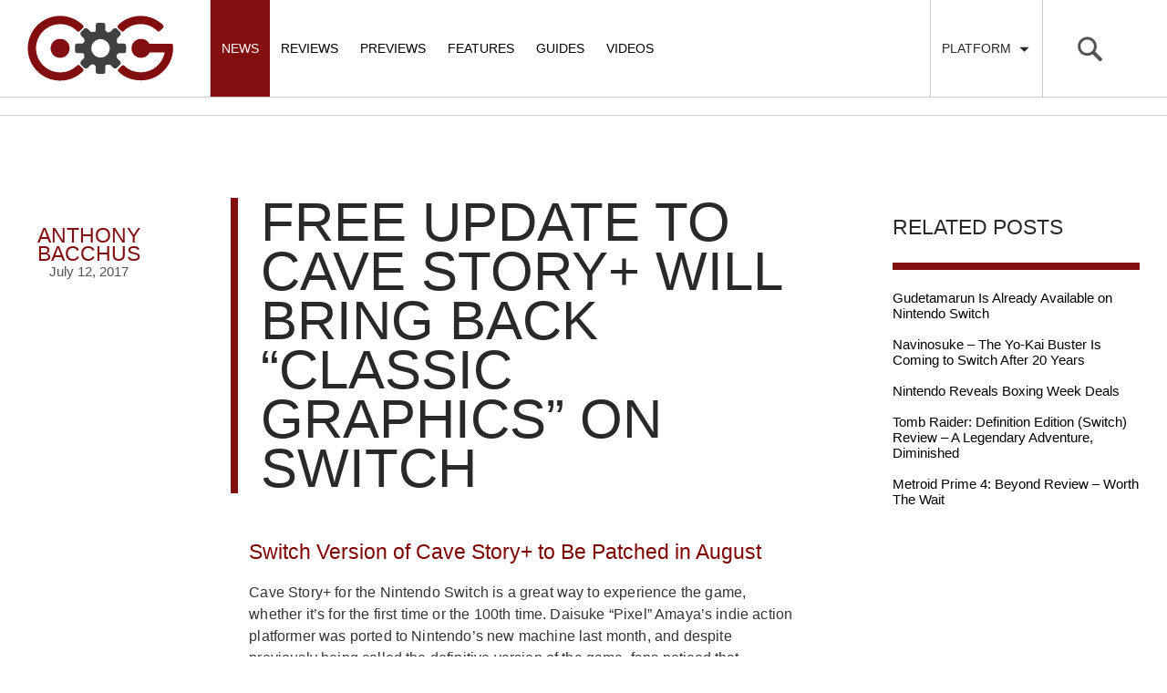

--- FILE ---
content_type: text/html; charset=UTF-8
request_url: https://cogconnected.com/2017/07/free-update-to-cave-story-will-bring-back-classic-graphics-on-switch/
body_size: 55636
content:

<!doctype html>
<html class="no-js" lang="en-US">
  <head>
    <meta charset="utf-8">
    <meta http-equiv="X-UA-Compatible" content="IE=edge">
    <meta name="viewport" content="width=device-width, initial-scale=1, maximum-scale=1, user-scalable=no, minimal-ui">
    <link rel="alternate" type="application/rss+xml" title="COGconnected Feed" href="https://cogconnected.com/feed/">
    <link rel="apple-touch-icon" sizes="180x180" href="/apple-touch-icon-180x180.png">
    <link rel="icon" type="image/png" href="/favicon-32x32.png" sizes="32x32">
    <link rel="icon" type="image/png" href="/android-chrome-192x192.png" sizes="192x192">
    <link rel="manifest" href="/manifest.json">
    <meta name="msapplication-TileColor" content="#da532c">
    <meta name="msapplication-TileImage" content="/mstile-144x144.png">
    <meta name="theme-color" content="#ffffff">

<meta name='robots' content='index, follow, max-image-preview:large, max-snippet:-1, max-video-preview:-1' />
	<style>img:is([sizes="auto" i], [sizes^="auto," i]) { contain-intrinsic-size: 3000px 1500px }</style>
	
	<!-- This site is optimized with the Yoast SEO Premium plugin v21.5 (Yoast SEO v25.0) - https://yoast.com/wordpress/plugins/seo/ -->
	<title>Free Update to Cave Story+ Will Bring Back &quot;Classic Graphics&quot; on Switch - COGconnected</title>
	<meta name="description" content="A free update for Cave Story+ on the Nintendo Switch will patch in a &quot;classic graphics&quot; option, allowing players to toggle between new and old graphics." />
	<link rel="canonical" href="https://cogconnected.com/2017/07/free-update-to-cave-story-will-bring-back-classic-graphics-on-switch/" />
	<meta property="og:locale" content="en_US" />
	<meta property="og:type" content="article" />
	<meta property="og:title" content="Free Update to Cave Story+ Will Bring Back &quot;Classic Graphics&quot; on Switch" />
	<meta property="og:description" content="A free update for Cave Story+ on the Nintendo Switch will patch in a &quot;classic graphics&quot; option, allowing players to toggle between new and old graphics." />
	<meta property="og:url" content="https://cogconnected.com/2017/07/free-update-to-cave-story-will-bring-back-classic-graphics-on-switch/" />
	<meta property="og:site_name" content="COGconnected" />
	<meta property="article:publisher" content="https://www.facebook.com/COGconnected" />
	<meta property="article:published_time" content="2017-07-12T12:59:37+00:00" />
	<meta property="og:image" content="https://cogconnected.com/wp-content/uploads/2017/06/cave-story-890-min.jpg" />
	<meta property="og:image:width" content="890" />
	<meta property="og:image:height" content="520" />
	<meta property="og:image:type" content="image/jpeg" />
	<meta name="author" content="Anthony Bacchus" />
	<meta name="twitter:card" content="summary_large_image" />
	<meta name="twitter:creator" content="@COGconnected" />
	<meta name="twitter:site" content="@COGconnected" />
	<meta name="twitter:label1" content="Written by" />
	<meta name="twitter:data1" content="Anthony Bacchus" />
	<meta name="twitter:label2" content="Est. reading time" />
	<meta name="twitter:data2" content="1 minute" />
	<script type="application/ld+json" class="yoast-schema-graph">{"@context":"https://schema.org","@graph":[{"@type":"Article","@id":"https://cogconnected.com/2017/07/free-update-to-cave-story-will-bring-back-classic-graphics-on-switch/#article","isPartOf":{"@id":"https://cogconnected.com/2017/07/free-update-to-cave-story-will-bring-back-classic-graphics-on-switch/"},"author":{"name":"Anthony Bacchus","@id":"https://cogconnected.com/#/schema/person/5ec55489c559f120a4f11dbe3c4a2228"},"headline":"Free Update to Cave Story+ Will Bring Back &#8220;Classic Graphics&#8221; on Switch","datePublished":"2017-07-12T12:59:37+00:00","mainEntityOfPage":{"@id":"https://cogconnected.com/2017/07/free-update-to-cave-story-will-bring-back-classic-graphics-on-switch/"},"wordCount":252,"commentCount":0,"publisher":{"@id":"https://cogconnected.com/#organization"},"image":{"@id":"https://cogconnected.com/2017/07/free-update-to-cave-story-will-bring-back-classic-graphics-on-switch/#primaryimage"},"thumbnailUrl":"https://cogconnected.com/wp-content/uploads/2017/06/cave-story-890-min.jpg","keywords":["cave story","Nintendo Switch","patch","Switch","Update"],"articleSection":["News"],"inLanguage":"en-US","potentialAction":[{"@type":"CommentAction","name":"Comment","target":["https://cogconnected.com/2017/07/free-update-to-cave-story-will-bring-back-classic-graphics-on-switch/#respond"]}]},{"@type":"WebPage","@id":"https://cogconnected.com/2017/07/free-update-to-cave-story-will-bring-back-classic-graphics-on-switch/","url":"https://cogconnected.com/2017/07/free-update-to-cave-story-will-bring-back-classic-graphics-on-switch/","name":"Free Update to Cave Story+ Will Bring Back \"Classic Graphics\" on Switch - COGconnected","isPartOf":{"@id":"https://cogconnected.com/#website"},"primaryImageOfPage":{"@id":"https://cogconnected.com/2017/07/free-update-to-cave-story-will-bring-back-classic-graphics-on-switch/#primaryimage"},"image":{"@id":"https://cogconnected.com/2017/07/free-update-to-cave-story-will-bring-back-classic-graphics-on-switch/#primaryimage"},"thumbnailUrl":"https://cogconnected.com/wp-content/uploads/2017/06/cave-story-890-min.jpg","datePublished":"2017-07-12T12:59:37+00:00","description":"A free update for Cave Story+ on the Nintendo Switch will patch in a \"classic graphics\" option, allowing players to toggle between new and old graphics.","breadcrumb":{"@id":"https://cogconnected.com/2017/07/free-update-to-cave-story-will-bring-back-classic-graphics-on-switch/#breadcrumb"},"inLanguage":"en-US","potentialAction":[{"@type":"ReadAction","target":["https://cogconnected.com/2017/07/free-update-to-cave-story-will-bring-back-classic-graphics-on-switch/"]}]},{"@type":"ImageObject","inLanguage":"en-US","@id":"https://cogconnected.com/2017/07/free-update-to-cave-story-will-bring-back-classic-graphics-on-switch/#primaryimage","url":"https://cogconnected.com/wp-content/uploads/2017/06/cave-story-890-min.jpg","contentUrl":"https://cogconnected.com/wp-content/uploads/2017/06/cave-story-890-min.jpg","width":890,"height":520,"caption":"cave story+ 890"},{"@type":"BreadcrumbList","@id":"https://cogconnected.com/2017/07/free-update-to-cave-story-will-bring-back-classic-graphics-on-switch/#breadcrumb","itemListElement":[{"@type":"ListItem","position":1,"name":"Home","item":"https://cogconnected.com/"},{"@type":"ListItem","position":2,"name":"Free Update to Cave Story+ Will Bring Back &#8220;Classic Graphics&#8221; on Switch"}]},{"@type":"WebSite","@id":"https://cogconnected.com/#website","url":"https://cogconnected.com/","name":"COGconnected","description":"","publisher":{"@id":"https://cogconnected.com/#organization"},"potentialAction":[{"@type":"SearchAction","target":{"@type":"EntryPoint","urlTemplate":"https://cogconnected.com/?s={search_term_string}"},"query-input":{"@type":"PropertyValueSpecification","valueRequired":true,"valueName":"search_term_string"}}],"inLanguage":"en-US"},{"@type":"Organization","@id":"https://cogconnected.com/#organization","name":"COGconnected","url":"https://cogconnected.com/","logo":{"@type":"ImageObject","inLanguage":"en-US","@id":"https://cogconnected.com/#/schema/logo/image/","url":"https://cogconnected.com/wp-content/uploads/2015/10/logo-temp.jpg","contentUrl":"https://cogconnected.com/wp-content/uploads/2015/10/logo-temp.jpg","width":160,"height":72,"caption":"COGconnected"},"image":{"@id":"https://cogconnected.com/#/schema/logo/image/"},"sameAs":["https://www.facebook.com/COGconnected","https://x.com/COGconnected","https://www.instagram.com/COGconnected","https://www.youtube.com/COGConnected"]},{"@type":"Person","@id":"https://cogconnected.com/#/schema/person/5ec55489c559f120a4f11dbe3c4a2228","name":"Anthony Bacchus","image":{"@type":"ImageObject","inLanguage":"en-US","@id":"https://cogconnected.com/#/schema/person/image/","url":"https://secure.gravatar.com/avatar/e2287367b6a09667da5f8554a074eccab604154fac1788922506ce25b06b1a2e?s=96&d=wavatar&r=g","contentUrl":"https://secure.gravatar.com/avatar/e2287367b6a09667da5f8554a074eccab604154fac1788922506ce25b06b1a2e?s=96&d=wavatar&r=g","caption":"Anthony Bacchus"},"url":"https://cogconnected.com/author/anthony-bacchus/"}]}</script>
	<!-- / Yoast SEO Premium plugin. -->



<link rel="alternate" type="application/rss+xml" title="COGconnected &raquo; Free Update to Cave Story+ Will Bring Back &#8220;Classic Graphics&#8221; on Switch Comments Feed" href="https://cogconnected.com/2017/07/free-update-to-cave-story-will-bring-back-classic-graphics-on-switch/feed/" />
<style id='wp-emoji-styles-inline-css' type='text/css'>

	img.wp-smiley, img.emoji {
		display: inline !important;
		border: none !important;
		box-shadow: none !important;
		height: 1em !important;
		width: 1em !important;
		margin: 0 0.07em !important;
		vertical-align: -0.1em !important;
		background: none !important;
		padding: 0 !important;
	}
</style>
<link rel='stylesheet' id='wp-block-library-css' href='https://cogconnected.com/wp-includes/css/dist/block-library/style.min.css?ver=2a3c6f5e8b1d8baae80b62fc3696e5af' type='text/css' media='all' />
<style id='classic-theme-styles-inline-css' type='text/css'>
/*! This file is auto-generated */
.wp-block-button__link{color:#fff;background-color:#32373c;border-radius:9999px;box-shadow:none;text-decoration:none;padding:calc(.667em + 2px) calc(1.333em + 2px);font-size:1.125em}.wp-block-file__button{background:#32373c;color:#fff;text-decoration:none}
</style>
<style id='global-styles-inline-css' type='text/css'>
:root{--wp--preset--aspect-ratio--square: 1;--wp--preset--aspect-ratio--4-3: 4/3;--wp--preset--aspect-ratio--3-4: 3/4;--wp--preset--aspect-ratio--3-2: 3/2;--wp--preset--aspect-ratio--2-3: 2/3;--wp--preset--aspect-ratio--16-9: 16/9;--wp--preset--aspect-ratio--9-16: 9/16;--wp--preset--color--black: #000000;--wp--preset--color--cyan-bluish-gray: #abb8c3;--wp--preset--color--white: #ffffff;--wp--preset--color--pale-pink: #f78da7;--wp--preset--color--vivid-red: #cf2e2e;--wp--preset--color--luminous-vivid-orange: #ff6900;--wp--preset--color--luminous-vivid-amber: #fcb900;--wp--preset--color--light-green-cyan: #7bdcb5;--wp--preset--color--vivid-green-cyan: #00d084;--wp--preset--color--pale-cyan-blue: #8ed1fc;--wp--preset--color--vivid-cyan-blue: #0693e3;--wp--preset--color--vivid-purple: #9b51e0;--wp--preset--gradient--vivid-cyan-blue-to-vivid-purple: linear-gradient(135deg,rgba(6,147,227,1) 0%,rgb(155,81,224) 100%);--wp--preset--gradient--light-green-cyan-to-vivid-green-cyan: linear-gradient(135deg,rgb(122,220,180) 0%,rgb(0,208,130) 100%);--wp--preset--gradient--luminous-vivid-amber-to-luminous-vivid-orange: linear-gradient(135deg,rgba(252,185,0,1) 0%,rgba(255,105,0,1) 100%);--wp--preset--gradient--luminous-vivid-orange-to-vivid-red: linear-gradient(135deg,rgba(255,105,0,1) 0%,rgb(207,46,46) 100%);--wp--preset--gradient--very-light-gray-to-cyan-bluish-gray: linear-gradient(135deg,rgb(238,238,238) 0%,rgb(169,184,195) 100%);--wp--preset--gradient--cool-to-warm-spectrum: linear-gradient(135deg,rgb(74,234,220) 0%,rgb(151,120,209) 20%,rgb(207,42,186) 40%,rgb(238,44,130) 60%,rgb(251,105,98) 80%,rgb(254,248,76) 100%);--wp--preset--gradient--blush-light-purple: linear-gradient(135deg,rgb(255,206,236) 0%,rgb(152,150,240) 100%);--wp--preset--gradient--blush-bordeaux: linear-gradient(135deg,rgb(254,205,165) 0%,rgb(254,45,45) 50%,rgb(107,0,62) 100%);--wp--preset--gradient--luminous-dusk: linear-gradient(135deg,rgb(255,203,112) 0%,rgb(199,81,192) 50%,rgb(65,88,208) 100%);--wp--preset--gradient--pale-ocean: linear-gradient(135deg,rgb(255,245,203) 0%,rgb(182,227,212) 50%,rgb(51,167,181) 100%);--wp--preset--gradient--electric-grass: linear-gradient(135deg,rgb(202,248,128) 0%,rgb(113,206,126) 100%);--wp--preset--gradient--midnight: linear-gradient(135deg,rgb(2,3,129) 0%,rgb(40,116,252) 100%);--wp--preset--font-size--small: 13px;--wp--preset--font-size--medium: 20px;--wp--preset--font-size--large: 36px;--wp--preset--font-size--x-large: 42px;--wp--preset--spacing--20: 0.44rem;--wp--preset--spacing--30: 0.67rem;--wp--preset--spacing--40: 1rem;--wp--preset--spacing--50: 1.5rem;--wp--preset--spacing--60: 2.25rem;--wp--preset--spacing--70: 3.38rem;--wp--preset--spacing--80: 5.06rem;--wp--preset--shadow--natural: 6px 6px 9px rgba(0, 0, 0, 0.2);--wp--preset--shadow--deep: 12px 12px 50px rgba(0, 0, 0, 0.4);--wp--preset--shadow--sharp: 6px 6px 0px rgba(0, 0, 0, 0.2);--wp--preset--shadow--outlined: 6px 6px 0px -3px rgba(255, 255, 255, 1), 6px 6px rgba(0, 0, 0, 1);--wp--preset--shadow--crisp: 6px 6px 0px rgba(0, 0, 0, 1);}:where(.is-layout-flex){gap: 0.5em;}:where(.is-layout-grid){gap: 0.5em;}body .is-layout-flex{display: flex;}.is-layout-flex{flex-wrap: wrap;align-items: center;}.is-layout-flex > :is(*, div){margin: 0;}body .is-layout-grid{display: grid;}.is-layout-grid > :is(*, div){margin: 0;}:where(.wp-block-columns.is-layout-flex){gap: 2em;}:where(.wp-block-columns.is-layout-grid){gap: 2em;}:where(.wp-block-post-template.is-layout-flex){gap: 1.25em;}:where(.wp-block-post-template.is-layout-grid){gap: 1.25em;}.has-black-color{color: var(--wp--preset--color--black) !important;}.has-cyan-bluish-gray-color{color: var(--wp--preset--color--cyan-bluish-gray) !important;}.has-white-color{color: var(--wp--preset--color--white) !important;}.has-pale-pink-color{color: var(--wp--preset--color--pale-pink) !important;}.has-vivid-red-color{color: var(--wp--preset--color--vivid-red) !important;}.has-luminous-vivid-orange-color{color: var(--wp--preset--color--luminous-vivid-orange) !important;}.has-luminous-vivid-amber-color{color: var(--wp--preset--color--luminous-vivid-amber) !important;}.has-light-green-cyan-color{color: var(--wp--preset--color--light-green-cyan) !important;}.has-vivid-green-cyan-color{color: var(--wp--preset--color--vivid-green-cyan) !important;}.has-pale-cyan-blue-color{color: var(--wp--preset--color--pale-cyan-blue) !important;}.has-vivid-cyan-blue-color{color: var(--wp--preset--color--vivid-cyan-blue) !important;}.has-vivid-purple-color{color: var(--wp--preset--color--vivid-purple) !important;}.has-black-background-color{background-color: var(--wp--preset--color--black) !important;}.has-cyan-bluish-gray-background-color{background-color: var(--wp--preset--color--cyan-bluish-gray) !important;}.has-white-background-color{background-color: var(--wp--preset--color--white) !important;}.has-pale-pink-background-color{background-color: var(--wp--preset--color--pale-pink) !important;}.has-vivid-red-background-color{background-color: var(--wp--preset--color--vivid-red) !important;}.has-luminous-vivid-orange-background-color{background-color: var(--wp--preset--color--luminous-vivid-orange) !important;}.has-luminous-vivid-amber-background-color{background-color: var(--wp--preset--color--luminous-vivid-amber) !important;}.has-light-green-cyan-background-color{background-color: var(--wp--preset--color--light-green-cyan) !important;}.has-vivid-green-cyan-background-color{background-color: var(--wp--preset--color--vivid-green-cyan) !important;}.has-pale-cyan-blue-background-color{background-color: var(--wp--preset--color--pale-cyan-blue) !important;}.has-vivid-cyan-blue-background-color{background-color: var(--wp--preset--color--vivid-cyan-blue) !important;}.has-vivid-purple-background-color{background-color: var(--wp--preset--color--vivid-purple) !important;}.has-black-border-color{border-color: var(--wp--preset--color--black) !important;}.has-cyan-bluish-gray-border-color{border-color: var(--wp--preset--color--cyan-bluish-gray) !important;}.has-white-border-color{border-color: var(--wp--preset--color--white) !important;}.has-pale-pink-border-color{border-color: var(--wp--preset--color--pale-pink) !important;}.has-vivid-red-border-color{border-color: var(--wp--preset--color--vivid-red) !important;}.has-luminous-vivid-orange-border-color{border-color: var(--wp--preset--color--luminous-vivid-orange) !important;}.has-luminous-vivid-amber-border-color{border-color: var(--wp--preset--color--luminous-vivid-amber) !important;}.has-light-green-cyan-border-color{border-color: var(--wp--preset--color--light-green-cyan) !important;}.has-vivid-green-cyan-border-color{border-color: var(--wp--preset--color--vivid-green-cyan) !important;}.has-pale-cyan-blue-border-color{border-color: var(--wp--preset--color--pale-cyan-blue) !important;}.has-vivid-cyan-blue-border-color{border-color: var(--wp--preset--color--vivid-cyan-blue) !important;}.has-vivid-purple-border-color{border-color: var(--wp--preset--color--vivid-purple) !important;}.has-vivid-cyan-blue-to-vivid-purple-gradient-background{background: var(--wp--preset--gradient--vivid-cyan-blue-to-vivid-purple) !important;}.has-light-green-cyan-to-vivid-green-cyan-gradient-background{background: var(--wp--preset--gradient--light-green-cyan-to-vivid-green-cyan) !important;}.has-luminous-vivid-amber-to-luminous-vivid-orange-gradient-background{background: var(--wp--preset--gradient--luminous-vivid-amber-to-luminous-vivid-orange) !important;}.has-luminous-vivid-orange-to-vivid-red-gradient-background{background: var(--wp--preset--gradient--luminous-vivid-orange-to-vivid-red) !important;}.has-very-light-gray-to-cyan-bluish-gray-gradient-background{background: var(--wp--preset--gradient--very-light-gray-to-cyan-bluish-gray) !important;}.has-cool-to-warm-spectrum-gradient-background{background: var(--wp--preset--gradient--cool-to-warm-spectrum) !important;}.has-blush-light-purple-gradient-background{background: var(--wp--preset--gradient--blush-light-purple) !important;}.has-blush-bordeaux-gradient-background{background: var(--wp--preset--gradient--blush-bordeaux) !important;}.has-luminous-dusk-gradient-background{background: var(--wp--preset--gradient--luminous-dusk) !important;}.has-pale-ocean-gradient-background{background: var(--wp--preset--gradient--pale-ocean) !important;}.has-electric-grass-gradient-background{background: var(--wp--preset--gradient--electric-grass) !important;}.has-midnight-gradient-background{background: var(--wp--preset--gradient--midnight) !important;}.has-small-font-size{font-size: var(--wp--preset--font-size--small) !important;}.has-medium-font-size{font-size: var(--wp--preset--font-size--medium) !important;}.has-large-font-size{font-size: var(--wp--preset--font-size--large) !important;}.has-x-large-font-size{font-size: var(--wp--preset--font-size--x-large) !important;}
:where(.wp-block-post-template.is-layout-flex){gap: 1.25em;}:where(.wp-block-post-template.is-layout-grid){gap: 1.25em;}
:where(.wp-block-columns.is-layout-flex){gap: 2em;}:where(.wp-block-columns.is-layout-grid){gap: 2em;}
:root :where(.wp-block-pullquote){font-size: 1.5em;line-height: 1.6;}
</style>
<link data-minify="1" rel='stylesheet' id='sage_css-css' href='https://cogconnected.com/wp-content/cache/min/1/wp-content/themes/cog/dist/styles/main.css?ver=1768001000' type='text/css' media='all' />
<script data-minify="1" type="text/javascript" src="https://cogconnected.com/wp-content/cache/min/1/wp-content/themes/cog/dist/scripts/jquery.js?ver=1768001000" id="jquery-js"></script>
<script>window.jQuery || document.write('<script data-minify="1" src="https://cogconnected.com/wp-content/cache/min/1/wp-content/themes/cog/dist/scripts/jquery.js?ver=1768001000"><\/script>')</script>
<script type="text/javascript" src="https://cogconnected.com/wp-content/plugins/sticky-menu-or-anything-on-scroll/assets/js/jq-sticky-anything.min.js?ver=2.1.1" id="stickyAnythingLib-js"></script>
<link rel="https://api.w.org/" href="https://cogconnected.com/wp-json/" /><link rel="alternate" title="JSON" type="application/json" href="https://cogconnected.com/wp-json/wp/v2/posts/156852" /><link rel="EditURI" type="application/rsd+xml" title="RSD" href="https://cogconnected.com/xmlrpc.php?rsd" />

<link rel='shortlink' href='https://cogconnected.com/?p=156852' />
<link rel="alternate" title="oEmbed (JSON)" type="application/json+oembed" href="https://cogconnected.com/wp-json/oembed/1.0/embed?url=https%3A%2F%2Fcogconnected.com%2F2017%2F07%2Ffree-update-to-cave-story-will-bring-back-classic-graphics-on-switch%2F" />
<link rel="alternate" title="oEmbed (XML)" type="text/xml+oembed" href="https://cogconnected.com/wp-json/oembed/1.0/embed?url=https%3A%2F%2Fcogconnected.com%2F2017%2F07%2Ffree-update-to-cave-story-will-bring-back-classic-graphics-on-switch%2F&#038;format=xml" />
<style>
.ai-viewports                 {--ai: 1;}
.ai-viewport-3                { display: none !important;}
.ai-viewport-2                { display: none !important;}
.ai-viewport-1                { display: inherit !important;}
.ai-viewport-0                { display: none !important;}
@media (min-width: 768px) and (max-width: 979px) {
.ai-viewport-1                { display: none !important;}
.ai-viewport-2                { display: inherit !important;}
}
@media (max-width: 767px) {
.ai-viewport-1                { display: none !important;}
.ai-viewport-3                { display: inherit !important;}
}
</style>
<!-- Connatix Head - Zergnet - Disqus -->
<script>!function(n){if(!window.cnx){window.cnx={},window.cnx.cmd=[];var t=n.createElement('iframe');t.src='javascript:false'; t.display='none',t.onload=function(){var n=t.contentWindow.document,c=n.createElement('script');c.src='//cd.connatix.com/connatix.player.js?cid=4365281d-b376-11e9-b4d2-06948452ae1a',c.setAttribute('async','1'),c.setAttribute('type','text/javascript'),n.body.appendChild(c)},n.head.appendChild(t)}}(document);</script><!-- Venatus Head -->
<!-- Venatus -->
<script src="https://hb.vntsm.com/v4/live/vms/sites/cogconnected.com/index.js"></script>

<script>
self.__VM = self.__VM || [];
self.__VM.push(function (admanager, scope) {
     scope.Config.get('mpu').addNodeProvider('.mpu');
     scope.Config.get('double_mpu').addNodeProvider('.double-mpu');
     scope.Config.get('billboard').addNodeProvider('.billboard');
     scope.Config.get('mobile_banner').addNodeProvider('.mobile-banner');
     scope.Config.get("mobile_banner","top_banner",{sizes:"300x50,320x50"}).display("top");
     scope.Config.get("skyscraper").displayMany(["slot-1","slot-2","slot-3"]);
     scope.Config.get('desktop_takeover').display('desktop-takeover');
     scope.Config.get('video').display('vm-av');
});
</script>
<!-- / Venatus --><!-- Google tag (gtag.js) -->
<script async src="https://www.googletagmanager.com/gtag/js?id=G-W0KX9TWLT6"></script>
<script>
  window.dataLayer = window.dataLayer || [];
  function gtag(){dataLayer.push(arguments);}
  gtag('js', new Date());

  gtag('config', 'G-W0KX9TWLT6');
</script>
  <meta name="generator" content="WP Rocket 3.19.0.1" data-wpr-features="wpr_minify_js wpr_minify_css wpr_preload_links wpr_host_fonts_locally wpr_desktop" /></head>  <body class="wp-singular post-template-default single single-post postid-156852 single-format-standard wp-theme-cog free-update-to-cave-story-will-bring-back-classic-graphics-on-switch sidebar-primary">

<!-- Google Tag Manager (noscript) -->
<noscript><iframe src="https://www.googletagmanager.com/ns.html?id=GTM-K7GN9ZW"
height="0" width="0" style="display:none;visibility:hidden"></iframe></noscript>
<!-- End Google Tag Manager (noscript) -->

  <div data-rocket-location-hash="29ccf98f054896b6f93ec33686d41ce1" id="fb-root"></div>
<script>(function(d, s, id) {
  var js, fjs = d.getElementsByTagName(s)[0];
  if (d.getElementById(id)) return;
  js = d.createElement(s); js.id = id;
  js.src = "//connect.facebook.net/en_US/sdk.js#xfbml=1&version=v2.3&appId=131781793545";
  fjs.parentNode.insertBefore(js, fjs);
}(document, 'script', 'facebook-jssdk'));</script>
    <!--[if lt IE 9]>
      <div class="alert alert-warning">
        You are using an <strong>outdated</strong> browser. Please <a href="http://browsehappy.com/">upgrade your browser</a> to improve your experience.      </div>
    <![endif]-->
    <svg display="none" width="0" height="0" version="1.1" xmlns="http://www.w3.org/2000/svg" xmlns:xlink="http://www.w3.org/1999/xlink">
<defs>
<symbol id="icon-angle-left" viewBox="0 0 366 1024">
	<title>angle-left</title>
	<path class="path1" d="M358.286 310.857q0 7.429-5.714 13.143l-224.571 224.571 224.571 224.571q5.714 5.714 5.714 13.143t-5.714 13.143l-28.571 28.571q-5.714 5.714-13.143 5.714t-13.143-5.714l-266.286-266.286q-5.714-5.714-5.714-13.143t5.714-13.143l266.286-266.286q5.714-5.714 13.143-5.714t13.143 5.714l28.571 28.571q5.714 5.714 5.714 13.143z"></path>
</symbol>
<symbol id="icon-angle-right" viewBox="0 0 366 1024">
	<title>angle-right</title>
	<path class="path1" d="M340 548.571q0 7.429-5.714 13.143l-266.286 266.286q-5.714 5.714-13.143 5.714t-13.143-5.714l-28.571-28.571q-5.714-5.714-5.714-13.143t5.714-13.143l224.571-224.571-224.571-224.571q-5.714-5.714-5.714-13.143t5.714-13.143l28.571-28.571q5.714-5.714 13.143-5.714t13.143 5.714l266.286 266.286q5.714 5.714 5.714 13.143z"></path>
</symbol>
<symbol id="icon-xb" viewBox="0 0 1024 1024">
  <title>xb</title>
  <path class="path1" d="M512 1024c-282.318 0-512-229.685-512-512s229.682-512 512-512c282.315 0 511.997 229.682 511.997 512s-229.682 512-511.997 512zM512 75.013c-240.954 0-436.987 196.030-436.987 436.987s196.033 436.987 436.987 436.987c240.954 0 436.984-196.030 436.984-436.987s-196.027-436.987-436.984-436.987zM319.239 227.302c-0.352 0.263-0.62 0.563-0.943 0.828 1.965-2.069 4.792-4.302 6.647-5.516 54.217-35.239 116.859-54.085 186.368-54.085 65.008 0 125.907 17.96 177.888 49.186 3.765 2.236 14.048 9.287 19.362 15.695v0.023c-50.158-55.291-197.573 63.346-197.573 63.346-50.986-39.304-97.881-66.087-132.797-75.619-29.177-7.992-49.367-1.316-58.952 6.142zM765.351 279.574c-1.532-1.691-3.2-3.28-4.734-5.032-12.683-13.915-28.271-17.282-42.319-16.364-12.787 4.007-71.874 25.303-144.695 94.055 0 0 81.972 79.713 132.179 161.203 50.146 81.487 80.134 145.529 61.704 234.419 55.966-61.517 90.1-143.244 90.1-232.994 0-90.829-34.971-173.503-92.235-235.288zM640.232 548.237c-22.236-24.953-55.319-60.706-99.012-104.153-9.556-9.504-19.651-19.411-30.256-29.668 0 0-15.963 15.961-36.748 36.961v-0.032c-26.598 26.869-61.081 61.923-80.218 82.382-34.085 36.364-131.723 150.592-137.217 214.633 0 0-21.725-50.796 25.952-167.955 31.148-76.589 125.261-191.592 164.562-229.064 0 0-35.914-39.518-80.974-66.819l-0.271-0.078c0 0-0.511-0.404-1.321-0.915-21.67-12.922-45.331-22.879-68.106-24.198-23.26 1.642-37.983 18.655-37.983 18.655-58.121 61.967-93.683 145.257-93.683 236.892 0 191.269 155.061 346.359 346.353 346.359 101.519 0 192.862-43.776 256.228-113.362-0.035-0.107-7.296-45.767-53.894-111.262-10.958-15.34-50.989-63.236-73.412-88.377z"></path>
</symbol>
<symbol id="icon-ps" viewBox="0 0 1024 1024">
  <title>ps</title>
  <path class="path1" d="M512 1024c-282.318 0-512-229.685-512-512s229.682-512 512-512c282.315 0 511.997 229.685 511.997 512 0.003 282.315-229.682 512-511.997 512zM512 75.013c-240.954 0-436.987 196.033-436.987 436.987s196.033 436.984 436.987 436.984c240.954 0 436.984-196.030 436.984-436.984 0.003-240.954-196.027-436.987-436.984-436.987zM409.532 735.398c2.966 0.932 5.938 1.852 8.964 2.721 6.079 2.074 12.219 3.924 18.358 5.9 2.663 0.915 5.346 1.728 8.049 2.597 2.054 0.591 4.108 1.16 6.2 1.688 2.602 1.018 5.185 2.034 7.764 3.153 1.324 0.141 3.987 0.427 5.309 0.548l-0.202 1.18c4.209 0.793 8.335 2.034 12.42 3.353 4.677 1.567 9.374 3.174 14.253 4.108l-0.101 1.241c1.301 0.121 3.924 0.387 5.242 0.508 2.646 1.039 5.309 1.997 7.992 2.989 5.534 1.443 10.958 3.315 16.408 5.063 5.713 1.953 11.468 4.879 17.689 3.419-1.14 0.995-2.317 1.971-3.517 2.885 1.342-0.081 4.007-0.245 5.326-0.343-1.14-12.565-0.591-25.23-0.71-37.859 0.046-146.991-0.078-293.986 0.061-440.974-0.756-9.841 2.198-19.783 9.206-26.881 1.059-0.687 3.133-2.092 4.186-2.784 16.448-3.335 33 10.006 34.22 26.509 0.343 0 1.036 0 1.365-0.017 0.975 20.005 0.545 40.011 0.649 60.016-0.084 50.521 0.164 101.028-0.141 151.544l1.887-0.138-0.101 2.703c0.917-0.263 2.784-0.77 3.719-1.016l0.061 1.971c2.501 0.894 5.043 1.852 7.585 2.767 7.196 2.969 14.757 4.778 22.123 7.279 18.883 1.076 39.518 4.126 56.886-5.392 0.508-0.040 1.544-0.095 2.051-0.141 1.021-0.669 3.050-2.034 4.068-2.703 2.868-1.87 5.736-3.803 8.621-5.695 2.478-2.297 4.936-4.613 7.377-6.95 0.531-0.73 1.544-2.216 2.051-2.966l0.655 0.040c0.591-0.69 1.751-2.097 2.34-2.787 1.691-2.458 3.416-4.916 5.043-7.418l0.467-0.366c0.75-1.22 2.253-3.664 2.986-4.899l0.179-1.526c1.613-2.683 3.116-5.427 4.518-8.214 1.016-2.807 1.973-5.632 3.026-8.416 1.16-4.045 2.4-8.096 3.984-11.973 0.389-3.823 0.692-7.628 0.981-11.428l1.336 0.427c0.225-4.553 0.49-9.108 0.857-13.644 2.992-21.918 0.147-44.059-1.076-66.015l-1.402 0.179c-0.141-4.755-0.407-9.515-0.632-14.25-0.343-0.040-1.016-0.101-1.342-0.141-1.117-8.95-4.512-17.342-7.054-25.943-1.258-2.663-2.478-5.306-3.725-7.972-0.868-2.297-1.685-4.613-2.435-6.95l-0.756 0.303c-1.258-2.461-2.542-4.899-3.82-7.317-4.818-7.565-10.453-14.518-16.044-21.491l-1.342 0.877c0.061-0.47 0.185-1.405 0.248-1.89-8.52-7.522-16.512-15.738-26.292-21.676-2.418-1.668-4.859-3.315-7.296-4.942-4.835-2.683-9.677-5.363-14.149-8.618-0.467 0.020-1.425 0.081-1.887 0.124-3.422-1.991-6.898-3.866-10.398-5.715-3.329-1.463-6.644-2.986-9.957-4.533-2.175-0.831-4.351-1.708-6.549-2.519-2.582-1.122-5.161-2.219-7.726-3.335-2.784-0.975-5.551-1.988-8.318-2.989-1.973-0.73-3.944-1.419-5.917-2.112-2.807-1.076-5.652-2.054-8.436-3.090-3.921-1.22-7.85-2.458-11.711-3.8-5.551-1.445-10.961-3.355-16.388-5.144-4.74-1.523-9.455-3.087-14.273-4.25-2.565-0.952-5.127-1.87-7.625-2.845-1.483-0.179-4.429-0.534-5.894-0.692l0.101-1.624c-2.383-0.222-4.76-0.467-7.118-0.713-6.688-2.908-13.846-4.512-20.883-6.321-7.519-2.233-15.003-4.717-22.749-6.018l0.182-0.894c-5.245-0.609-10.329-1.991-15.433-3.188-2.706-0.897-5.366-1.852-8.009-2.845-2.724-0.392-5.45-0.736-8.153-1.079-6.14-1.933-12.524-2.845-18.58-5-2.623-0.289-5.245-0.591-7.85-0.877-3.494-1.541-7.317-1.852-11.079-2.155 0.257 189.105 0.113 378.243 0.075 567.383zM379.053 513.428c-2.542 0.666-5.063 1.422-7.565 2.256-2.683 0.952-5.387 1.893-8.073 2.807-2.539 0.975-5.081 1.91-7.602 2.908-4.942 1.503-9.798 3.252-14.68 4.936-3.211 1.264-6.486 2.377-9.697 3.601-5.164 1.832-10.285 3.86-15.655 4.997l0.222 0.981c-2.461 0.609-4.899 1.241-7.32 1.91-3.416 1.301-6.792 2.683-10.124 4.209-1.099 0.179-3.315 0.545-4.411 0.727-5.288 2.377-10.776 4.27-16.243 6.125-6.549 2.478-13.234 4.576-19.639 7.397-1.18 0.225-3.54 0.71-4.717 0.952-3.234 1.489-6.567 2.726-9.902 3.967-2.155 0.733-4.31 1.466-6.486 2.175-6.486 2.424-13.073 4.593-19.538 7.077-2.074 0.687-4.149 1.402-6.2 2.152-0.894 0.225-2.683 0.649-3.557 0.88-2.216 1.076-4.411 2.193-6.567 3.329-1.402 0.081-4.23 0.263-5.632 0.346l0.141 1.365c-5.834 1.645-11.566 3.719-17.097 6.215-2.219 0.84-4.434 1.714-6.65 2.608-3.312 1.584-6.647 3.104-10.043 4.547-4.207 2.158-8.416 4.256-12.746 6.142l-0.346 1.645c-0.915-0.095-2.724-0.343-3.638-0.467l0.040 1.627c-3.679 1.87-7.239 3.961-10.733 6.183-6.183 4.126-11.448 9.371-16.001 15.205-3.742 9.152-3.679 20.029 0.323 29.094 2.115 2.747 4.27 5.49 6.428 8.22 3.335 2.963 6.668 5.935 10.084 8.803 3.373 2.031 6.809 4.005 10.268 5.894 1.056 0.655 3.151 1.953 4.186 2.585 0.548 0.020 1.647 0.061 2.219 0.081 1.994 1.117 4.007 2.216 6.039 3.272 3.453 1.122 6.872 2.299 10.326 3.335 6.365 2.196 12.729 4.472 19.336 5.814l-0.182 1.2c2.418 0.222 4.838 0.49 7.259 0.753 2.683 0.978 5.427 1.87 8.153 2.787 2.602 0.424 5.205 0.894 7.787 1.422 3.335 1.218 6.872 1.624 10.369 2.256 3.416 1.157 6.994 1.567 10.571 1.991l0.958 0.894c1.607 0.023 4.838 0.084 6.466 0.124 1.443-3.702 3.070-0.591 3.739 1.852 5.998 0.199 11.973 0.528 17.971 0.831l-0.364 1.466c7.888 0.222 15.776 0.467 23.664 0.874 13.459 1.832 27.163 1.036 40.703 0.612 7.949-1.362 16.059-1.076 24.111-1.321l-0.652-1.443c6.809-0.326 13.621-0.793 20.453-0.897l0.020-1.18c5.531-0.447 10.998-1.382 16.425-2.519-0.242-21.858-0.081-43.733-0.121-65.59-2.784 0.289-5.591 0.537-8.376 0.793l0.061 1.994c-0.975 0.023-2.928 0.061-3.906 0.084-4.307 2.008-8.739 3.716-13.191 5.361-2.807 0.897-5.591 1.855-8.378 2.787-2.599 1.016-5.205 2.011-7.764 3.067-3.052 0.935-6.039 1.973-9.068 2.931-2.464 1.056-4.922 2.155-7.363 3.272-1.14 0.225-3.396 0.69-4.533 0.915-8.13 3.231-16.589 6.076-25.453 5.938l0.528 1.443c-15.104 0.773-30.253 1.039-45.337 0.023l0.548-1.16c-3.151-0.548-6.281-1.117-9.351-1.93-2.4-1.056-4.798-2.095-7.219-3.067l0.245-0.917c-0.669-0.73-2.051-2.216-2.744-2.946l-1.829 0.121c0.773-3.13 1.728-6.2 2.724-9.253 2.175-1.503 4.31-3.029 6.486-4.533 2.663-1.342 5.306-2.703 7.969-4.065 9.273-3.11 18.237-7.296 27.853-9.293l0.101-0.998c3.762-0.975 7.421-2.334 10.917-4.025 1.301-0.141 3.924-0.407 5.225-0.525l-0.162-1.324c3.234-0.935 6.405-1.994 9.596-3.093 2.337-0.687 4.677-1.319 7.054-1.91l-0.326-0.992c2.421-0.615 4.818-1.301 7.216-2.034 3.029-1.082 6.062-2.152 9.149-3.093v-1.241c1.321-0.141 4.005-0.421 5.329-0.568 8.476-3.719 17.403-6.238 25.981-9.714 0.837-0.164 2.504-0.467 3.335-0.632 2.219-1.099 4.455-2.198 6.67-3.312 1.14-0.202 3.416-0.615 4.576-0.816 4.23-1.988 8.681-3.453 13.214-4.553 0.488-24.803 0.124-49.624 0.242-74.428-1.584 0.017-4.737 0.058-6.321 0.081l0.219 1.601zM654.698 546.506l0.467 1.402c-6.114 0.179-12.233 0.563-18.335 0.874l0.265 1.443c-3.86 0.265-7.726 0.568-11.552 0.897-3.306 1.016-6.644 1.849-9.957 2.761-3.477 0.427-6.93 0.958-10.228 2.074-7.686 1.607-15.349 3.477-22.692 6.284-1.402 0.265-4.25 0.773-5.652 1.036-4.227 1.849-8.638 3.312-13.231 3.906-0.998 2.825-1.691 5.73-1.489 8.762 0.202 23.032 0.061 46.093 0.040 69.122 4.988-0.894 9.804-2.519 14.437-4.573 2.051-0.612 4.131-1.264 6.183-1.913 3.54-1.243 7.017-2.643 10.453-4.149 0.992-0.202 2.986-0.649 3.984-0.851 5.387-2.236 10.938-4.062 16.442-5.978 2.585-0.992 5.19-1.887 7.833-2.744 3.477-1.258 6.947-2.501 10.47-3.696 1.91-0.756 3.843-1.509 5.793-2.222 3.050-0.935 6.142-1.645 9.253-2.317 0.040-0.467 0.078-1.443 0.101-1.91 5.871-0.71 11.428-2.79 16.956-4.818 3.494-1.206 6.91-2.582 10.283-4.108 1.042-0.164 3.116-0.444 4.131-0.591 2.62-1.2 5.286-2.259 7.992-3.292 5.47-1.832 10.914-3.765 16.411-5.629 5.444-1.714 11.056-2.827 16.506-4.659 4.068-0.303 8.171-0.508 12.285-0.733 10.182-2.807 20.877-1.177 31.304-1.278l-0.326 1.319c4.518 0.208 9.198 0 13.422 1.893 2.216 0.874 4.434 1.769 6.688 2.597 5.349 2.689 7.732 8.113 4.841 13.664-0.756 0.413-2.259 1.2-2.986 1.607-0.568 0.816-1.731 2.441-2.299 3.234l-1.731-0.164c-2.969 1.95-6.102 3.679-9.59 4.475l0.058 0.793c-5.245 1.443-10.352 3.329-15.412 5.326-2.418 0.669-4.835 1.284-7.273 1.849l0.118 0.975c-1.567 0.467-4.717 1.402-6.301 1.87-9.703 3.459-19.498 6.627-28.993 10.614-1.122 0.182-3.353 0.545-4.492 0.753-2.323 1.119-4.654 2.259-6.976 3.355-0.733 0.141-2.198 0.407-2.926 0.545-2.181 0.791-4.333 1.564-6.509 2.34-8.621 3.234-17.282 6.344-25.983 9.29-3.335 1.163-6.61 2.4-9.861 3.722-2.112 0.632-4.227 1.321-6.327 2.034-2.074 0.753-4.103 1.526-6.137 2.34-3.416 1.18-6.792 2.377-10.164 3.641-5.107 1.728-10.144 3.641-15.288 5.182l0.017 1.342c-2.706 0.182-5.387 0.369-8.047 0.591l0.179 1.425c-3.679 0.992-7.259 2.276-10.813 3.615-4.27 1.469-8.52 2.969-12.752 4.498-4.835 1.665-9.59 3.474-14.478 4.98-3.37 1.872-8.491 1.769-10.363 5.511-0.164 23.99 0.078 48.003-0.124 72.010 10.144-1.705 19.434-6.425 29.171-9.556 4.498-1.708 9.033-3.335 13.563-4.98 2.097-0.695 4.163-1.425 6.261-2.155 5.47-1.956 10.938-3.924 16.388-5.958 4.795-1.668 9.556-3.517 14.397-5.104 2.135-0.837 4.287-1.624 6.486-2.377 11.705-3.866 23.029-8.987 35.028-11.973l-0.101-0.877c2.424-0.669 4.841-1.382 7.236-2.132 3.358-1.301 6.67-2.663 9.968-4.129 1.111-0.202 3.376-0.591 4.512-0.773 3.252-1.549 6.604-2.827 10.003-4.048 2.092-0.73 4.186-1.422 6.301-2.112 2.602-1.033 5.245-2.014 7.888-3.009 2.767-0.975 5.528-1.973 8.341-2.888 6.558-2.461 13.191-4.717 19.74-7.259 2.135-0.73 4.287-1.463 6.44-2.216 3.298-1.16 6.569-2.357 9.804-3.719 1.154-0.309 3.477-0.9 4.631-1.203 2.028-0.874 4.062-1.728 6.119-2.519 3.399-1.14 6.745-2.32 10.121-3.517 14.053-5.268 28.367-9.922 42.377-15.349 2.011-0.692 4.045-1.405 6.059-2.115 5.736-2.014 11.226-4.576 16.714-7.198 11.382-5.773 22.484-12.279 32.025-20.857 0.545-0.692 1.639-2.077 2.193-2.761l0.568-0.046c0.563-0.669 1.708-1.973 2.276-2.62 1.016-1.607 2.034-3.211 3.070-4.801 3.658-6.385 3.534-13.762 3.205-20.877-1.194-1.87-2.395-3.742-3.595-5.574 0-0.531-0.017-1.567-0.040-2.074-0.857-0.952-2.542-2.839-3.399-3.777-1.235-1.633-2.478-3.257-3.679-4.885l-1.544-0.078-0.017-2.395c-0.591-0.066-1.786-0.185-2.377-0.248-3.944-3.477-8.277-6.425-12.441-9.579-0.756 0.061-2.259 0.202-2.992 0.271l-0.265-2.729c-0.655 0.084-1.988 0.268-2.643 0.346-2.643-1.298-5.326-2.461-7.992-3.598-2.317-1.076-4.616-2.129-6.893-3.151-8.436-2.62-16.483-6.503-25.173-8.194l0.046-0.773c-6.852-1.627-13.445-4.475-20.516-5.003l0.124-1.241c-3.009-0.366-6.018-0.733-9.010-1.14-7.259-2.683-15.101-2.807-22.42-5.161-5.713-0.444-11.428-0.716-17.135-0.917l0.609-1.359c-3.984-0.289-7.951-0.531-11.878-1.241-9.449-0.84-18.984-0.655-28.355-2.198-10.617-0.591-21.249 0.101-31.86-0.303l0.349 1.382c-11.826-0.208-23.574 1.241-35.311 2.418z"></path>
</symbol>
<symbol id="icon-pc" viewBox="0 0 1024 1024">
  <title>pc</title>
  <path class="path1" d="M511.997 1024c-282.315 0-511.997-229.685-511.997-512s229.682-512 511.997-512c282.321 0 512.003 229.682 512.003 512s-229.685 512-512.003 512zM511.997 75.013c-240.954 0-436.984 196.030-436.984 436.987s196.030 436.987 436.984 436.987c240.96 0 436.99-196.030 436.99-436.987s-196.030-436.987-436.99-436.987zM839.577 627.549v-340.54c0-26.082-21.217-47.305-47.31-47.305h-555.894c-26.079 0-47.305 21.217-47.305 47.305v348.832c0 0.179 0.017 0.381 0.017 0.565v63.274c-0.006 0.245-0.017 0.496-0.017 0.756v3.477c0 0.242 0.017 0.485 0.017 0.753v0.874h0.035c0.857 22.259 19.16 40.037 41.627 40.037h211.047c-0.378 9.359-5.586 51.808-68.989 59.777h2.034c-10.008 0-18.127 8.116-18.127 18.136 0 10.006 8.11 18.133 18.127 18.133h277.982c10.014 0 18.139-8.113 18.139-18.133 0-10.011-8.125-18.136-18.139-18.136h3.044c-63.401-7.969-68.623-50.418-68.983-59.777h211.047c22.455 0 40.758-17.778 41.632-40.037h0.058v-77.996l-0.040 0.006zM514.331 722.060c-12.775 0-23.133-10.363-23.133-23.136s10.358-23.133 23.133-23.133c12.781 0 23.142 10.36 23.142 23.133s-10.363 23.136-23.142 23.136zM800.57 635.844c0 4.57-3.73 8.289-8.306 8.289h-555.891c-4.57 0-8.289-3.719-8.289-8.289v-348.835c0-4.57 3.719-8.289 8.289-8.289h555.894c4.576 0 8.306 3.719 8.306 8.289v348.835z"></path>
</symbol>
<symbol id="icon-ps4" viewBox="0 0 1024 1024">
  <title>ps4</title>
  <path class="path1" d="M759.447 212.759c6.61-1.010 13.271-1.933 19.852-3.52 3.895 1.327 7.934 2.279 12.115 2.827 4.587 1.991 9.033 4.385 13.243 7.242 0.692 0.721 2.080 2.193 2.773 2.914 2.507 3.231 5.049 6.549 7.527 9.896 1.267 4.645 2.683 9.232 4.013 13.935 0.401 0.029 1.212 0.087 1.619 0.115 1.408 127.031 0 254.063 0.721 381.094 37.529 0.603 75.071 0.196 112.603 0.26-0.176 1.212-0.462 3.606-0.638 4.818l2.975 0.113c-0.176 17.403-0.061 34.8-0.237 52.194-38.167 1.042-76.337-0.26-114.507 0.692-0.661 18.984-0.029 37.968-0.49 56.952-37.359 0.551-74.719-0.058-112.058 0.289-0.692-1.036-2.074-3.116-2.738-4.152 0.314-17.717 0.721-35.49-0.378-53.199-200.486-0.519-400.941 0-601.427-0.26-10.156-0.029-20.542-0.407-29.544-5.594l-2.709 0.084c-5.511-4.244-9.579-9.838-12.983-15.784 0.199-5.107 0.545-10.21 1.096-15.294 2.853-4.007 5.77-7.957 8.742-11.915 4.988-4.558 10.037-9.088 15.259-13.416 9.636-5.594 19.071-11.598 28.739-17.192 3.805-2.542 7.585-5.196 11.338-7.905 0.952 0.113 2.885 0.314 3.837 0.433l0.199-2.429c7.62-4.469 15.089-9.229 22.821-13.499l0.375-2.048 3.404 0.692 0.176-3.462c1.010 0.115 3.087 0.317 4.097 0.43 1.327-1.122 3.981-3.373 5.309-4.501 3.292-1.757 6.693-3.491 10.127-5.164l0.202-2.51c1.241 0.176 3.722 0.522 4.965 0.692l0.26-2.452c5.623-3.26 11.162-6.665 16.734-10.069 3.26-2.048 6.665-4.068 10.066-5.969l0.202-0.84c5.11-2.799 10.158-5.77 15.207-8.768 1.267-0.868 3.837-2.542 5.135-3.376 4.065-2.395 8.107-4.85 12.175-7.299 6.867-4.039 13.56-8.367 20.484-12.406 4.905-3.001 9.781-6.148 14.426-9.579 0.664-0.061 1.933-0.144 2.568-0.202 4.706-3.921 9.925-7.152 15.438-9.925l0.317-0.894c8.655-4.876 17.135-10.069 25.501-15.461 5.77-3.462 11.569-6.924 17.051-10.88l2.683 0.029c1.385-1.241 4.126-3.667 5.482-4.873 3.751-2.164 7.386-4.388 11.162-6.61 6.838-4.27 13.675-8.54 20.657-12.666 3.318-2.020 6.722-4.068 10.184-6.001l0.087-2.337c1.356 0.202 4.097 0.664 5.479 0.866l-0.173-2.568c4.703-2.51 9.377-5.049 14.166-7.501l0.058-1.039c6.693-3.722 13.214-7.732 19.474-12.204 0.952 0 2.801-0.058 3.751-0.058l0.087-2.020c3.491-2.193 7.097-4.414 10.588-6.722l2.279 0.029c1.212-0.952 3.667-2.856 4.876-3.837l0.375-1.933c0.92 0.058 2.741 0.144 3.635 0.173 3.001-2.337 6.174-4.645 9.377-6.838 5.799-3.231 11.569-6.607 16.791-10.819 0.866 0.087 2.654 0.202 3.546 0.289l0.407-2.048c12.406-6.924 24.065-15.089 36.381-22.158 6.667-4.126 13.297-8.367 19.965-12.637 9.98-5.655 20.112-11.194 29.166-18.32 0.638 0 1.904-0.029 2.542-0.058 4.558-3.491 9.405-6.607 14.336-9.607 7.071-4.212 14.053-8.511 20.805-13.271l3.404 0.317c0.118-0.577 0.349-1.731 0.462-2.337 1.183-0.952 3.523-2.856 4.706-3.808l2.334 0.173c4.706-3.578 9.726-6.693 14.887-9.607 3.003-1.904 6.090-3.808 9.146-5.713 2.311-1.471 4.648-2.943 7.043-4.385 6.491-3.635 12.836-7.559 18.664-12.204 0.638 0.087 1.904 0.289 2.571 0.375 4.475-4.155 9.691-7.386 15.176-10.098l0.343-0.981c2.625-1.443 5.28-2.885 7.969-4.328 5.854-3.808 11.855-7.501 17.997-10.935 2.484-1.962 5.020-3.895 7.62-5.857 0.952 0.058 2.885 0.173 3.866 0.231l0.32-3.001 3.228 0.346 0.26-3.231c1.241 0.144 3.754 0.433 4.991 0.577l0.231-2.539c7.184-3.606 14.336-7.328 21.78-10.502 2.882-1.183 5.831-2.308 8.854-3.462zM671.544 330.328c-12.925 8.223-26.344 15.637-38.865 24.466-2.943 1.558-5.946 3.145-8.802 4.732-3.803 2.395-7.585 4.76-11.31 7.184-4.328 2.51-8.566 5.078-12.865 7.53l-0.545 2.020-2.34-0.404c-1.385 0.923-4.186 2.799-5.594 3.722-3.837 2.539-7.62 5.164-11.226 7.934-0.923-0.144-2.744-0.462-3.664-0.606l-0.32 2.395c-3.376 1.962-6.722 4.010-9.951 6.116-4.299 2.51-8.543 5.049-12.807 7.472l-0.32 0.981c-5.107 2.827-10.069 5.799-15.057 8.742-3.234 2.193-6.491 4.443-9.553 6.751-1.010-0.115-3.003-0.346-3.984-0.462l-0.084 3.433-3.376-0.462-0.058 3.376c-1.301-0.144-3.837-0.433-5.11-0.577l-0.603 3.578c-0.923 0-2.799-0.058-3.751-0.058-8.852 6.665-18.462 12.233-28.014 17.743l-0.433 0.808c-5.161 2.827-10.182 5.886-15.115 9.030-18.176 11.31-36.471 22.504-54.702 33.756-3.292 2.048-6.52 4.010-9.867 5.831l-0.176 0.894c-7.617 4.183-15.003 8.742-22.533 12.983-3.722 2.597-7.389 5.222-10.963 7.905-0.664 0.087-2.020 0.26-2.686 0.343-1.731 1.042-5.164 3.119-6.895 4.155l0.058 1.013c-3.347 1.757-6.575 3.546-9.806 5.395-8.197 5.363-16.589 10.412-24.956 15.522-8.396 5.395-16.788 10.848-25.706 15.349l-0.058 1.212c-3.061 1.353-6.062 2.738-9.002 4.126l-0.202 1.154c-6.001 3.404-11.855 7.037-17.917 10.271l-0.289 2.164c-0.897 0-2.712-0.029-3.638-0.061-8.165 6.142-16.933 11.428-25.703 16.618-1.327 0.897-4.013 2.683-5.366 3.606l-2.366-0.462-0.058 3.494c-1.212-0.089-3.664-0.289-4.905-0.378l-0.289 2.366c-3.061 1.443-6.088 2.914-9.062 4.385l-0.289 2.513c-1.212-0.176-3.667-0.462-4.876-0.638l0.061 2.571c-3.029 1.353-6.062 2.683-9.002 4.039l-0.144 1.613c-2.917 1.471-5.77 2.914-8.598 4.357-0.087 1.33-0.26 3.984-0.346 5.309 7.273 0.349 14.541 0.519 21.869 0.462 162.345-0.26 324.658 0.176 486.975-0.231 0.638-75.699 0.089-151.434 0.265-227.142-0.609-29.428 1.353-58.972-1.183-88.284-12.787 3.113-22.452 12.547-33.9 18.346zM511.997 1024c-282.317 0-511.997-229.683-511.997-512s229.681-512 511.997-512c282.314 0 511.994 229.681 511.994 511.997 0.003 282.319-229.681 512.003-511.994 512.003zM511.997 75.013c-240.953 0-436.984 196.032-436.984 436.987s196.032 436.987 436.984 436.987c240.953 0 436.981-196.032 436.981-436.987s-196.026-436.987-436.981-436.987z"></path>
</symbol>
<symbol id="icon-play" viewBox="0 0 1024 1024">
  <title>play</title>
  <path class="path1" d="M474.089 99.836c-195.895 0-355.252 159.357-355.252 355.298 0 195.895 159.357 355.252 355.252 355.252s355.214-159.357 355.214-355.252c0-195.941-159.319-355.298-355.214-355.298zM474.089 734.784c-154.434 0-279.704-125.216-279.704-279.651 0-154.503 125.269-279.696 279.704-279.696 154.442 0 279.689 125.193 279.689 279.696 0 154.434-125.247 279.651-279.689 279.651z"></path>
  <path class="path2" d="M402.493 338.603c-6.288-6.318-22.369-6.318-22.369 0v256.721c0 6.326 16.119 6.326 22.429 0l210.724-116.941c6.311-6.288 6.417-16.521 0.121-22.831l-210.906-116.948z"></path>
</symbol>
<symbol id="icon-caret-up" viewBox="0 0 1024 1024">
  <title>caret-up</title>
  <path class="path1" d="M474.074 221.961c-1.997 0.071-3.887 1.073-5.369 3.147l-368.521 460c-2.963 4.148-1.221 7.040 3.52 7.040h740.741c4.741 0 6.483-2.886 3.52-7.040l-367.964-460.557c-1.778-1.778-3.923-2.667-5.926-2.596z"></path>
</symbol>
<symbol id="icon-caret-down" viewBox="0 0 1024 1024">
  <title>caret-down</title>
  <path class="path1" d="M94.815 265.481l379.259 379.259 379.259-379.259h-758.519z"></path>
</symbol>
<symbol id="icon-square-plus" viewBox="0 0 1024 1024">
  <title>square-plus</title>
  <path class="path1" d="M170.667 42.667h682.667q53 0 90.5 37.5t37.5 90.5v682.667q0 53-37.5 90.5t-90.5 37.5h-682.667q-53 0-90.5-37.5t-37.5-90.5v-682.667q0-53 37.5-90.5t90.5-37.5zM853.333 128h-682.667q-17.667 0-30.167 12.5t-12.5 30.167v682.667q0 17.667 12.5 30.167t30.167 12.5h682.667q17.667 0 30.167-12.5t12.5-30.167v-682.667q0-17.667-12.5-30.167t-30.167-12.5zM512 298.667q17.667 0 30.167 12.5t12.5 30.167v128h128q17.667 0 30.167 12.5t12.5 30.167-12.5 30.167-30.167 12.5h-128v128q0 17.667-12.5 30.167t-30.167 12.5-30.167-12.5-12.5-30.167v-128h-128q-17.667 0-30.167-12.5t-12.5-30.167 12.5-30.167 30.167-12.5h128v-128q0-17.667 12.5-30.167t30.167-12.5z"></path>
</symbol>
<symbol id="icon-square-minus" viewBox="0 0 1024 1024">
  <title>square-minus</title>
  <path class="path1" d="M170.667 42.667h682.667q53 0 90.5 37.5t37.5 90.5v682.667q0 53-37.5 90.5t-90.5 37.5h-682.667q-53 0-90.5-37.5t-37.5-90.5v-682.667q0-53 37.5-90.5t90.5-37.5zM853.333 128h-682.667q-17.667 0-30.167 12.5t-12.5 30.167v682.667q0 17.667 12.5 30.167t30.167 12.5h682.667q17.667 0 30.167-12.5t12.5-30.167v-682.667q0-17.667-12.5-30.167t-30.167-12.5zM341.333 469.333h341.333q17.667 0 30.167 12.5t12.5 30.167-12.5 30.167-30.167 12.5h-341.333q-17.667 0-30.167-12.5t-12.5-30.167 12.5-30.167 30.167-12.5z"></path>
</symbol>
<symbol id="icon-plus" viewBox="0 0 1024 1024">
  <title>plus</title>
  <path class="path1" d="M512 85.333q17.667 0 30.167 12.5t12.5 30.167v341.333h341.333q17.667 0 30.167 12.5t12.5 30.167-12.5 30.167-30.167 12.5h-341.333v341.333q0 17.667-12.5 30.167t-30.167 12.5-30.167-12.5-12.5-30.167v-341.333h-341.333q-17.667 0-30.167-12.5t-12.5-30.167 12.5-30.167 30.167-12.5h341.333v-341.333q0-17.667 12.5-30.167t30.167-12.5z"></path>
</symbol>
<symbol id="icon-minus" viewBox="0 0 1024 1024">
  <title>minus</title>
  <path class="path1" d="M128 469.333h768q17.667 0 30.167 12.5t12.5 30.167-12.5 30.167-30.167 12.5h-768q-17.667 0-30.167-12.5t-12.5-30.167 12.5-30.167 30.167-12.5z"></path>
</symbol>
<symbol id="icon-cross" viewBox="0 0 1024 1024">
  <title>cross</title>
  <path class="path1" d="M810.667 170.667q18.333 0 30.5 12.167t12.167 30.5q0 18-12.333 30.333l-268.667 268.333 268.667 268.333q12.333 12.333 12.333 30.333 0 18.333-12.167 30.5t-30.5 12.167q-18 0-30.333-12.333l-268.333-268.667-268.333 268.667q-12.333 12.333-30.333 12.333-18.333 0-30.5-12.167t-12.167-30.5q0-18 12.333-30.333l268.667-268.333-268.667-268.333q-12.333-12.333-12.333-30.333 0-18.333 12.167-30.5t30.5-12.167q18 0 30.333 12.333l268.333 268.667 268.333-268.667q12.333-12.333 30.333-12.333z"></path>
</symbol>
<symbol id="icon-menu" viewBox="0 0 1024 1024">
  <title>menu</title>
  <path class="path1" d="M128 213.333h768q17.667 0 30.167 12.5t12.5 30.167-12.5 30.167-30.167 12.5h-768q-17.667 0-30.167-12.5t-12.5-30.167 12.5-30.167 30.167-12.5zM128 725.333h768q17.667 0 30.167 12.5t12.5 30.167-12.5 30.167-30.167 12.5h-768q-17.667 0-30.167-12.5t-12.5-30.167 12.5-30.167 30.167-12.5zM128 469.333h768q17.667 0 30.167 12.5t12.5 30.167-12.5 30.167-30.167 12.5h-768q-17.667 0-30.167-12.5t-12.5-30.167 12.5-30.167 30.167-12.5z"></path>
</symbol>
<symbol id="icon-share" viewBox="0 0 1011 1024">
  <title>share</title>
  <path class="path1" d="M721.373 92.699c-56.366-32.54-127.454-16.422-164.636 35.317-14.746-2.010-29.643-3.034-44.631-3.034-121.082 0-227.123 65.528-284.596 162.968 26.973 1.327 52.232 9.079 74.373 21.694 46.224-66.575 123.206-110.258 210.223-110.258 7.001 0 13.987 0.319 20.943 0.887-0.364 43.759 22.171 86.464 62.76 109.902 60.067 34.672 136.852 14.093 171.524-45.966 34.672-60.037 14.101-136.837-45.959-171.509z"></path>
  <path class="path2" d="M93.57 455.157c0 65.081 49.501 118.594 112.913 124.928 5.643 13.767 12.205 27.185 19.691 40.171 60.53 104.85 170.318 163.931 283.436 164.978-12.334-24.037-18.273-49.782-18.402-75.268-80.767-6.743-157.097-51.564-200.598-126.93-3.504-6.053-6.72-12.265-9.709-18.576 38.085-21.557 63.799-62.418 63.799-109.303 0-69.344-56.229-125.565-125.573-125.565-69.344 0.008-125.558 56.221-125.558 125.565z"></path>
  <path class="path3" d="M721.289 817.524c56.358-32.533 77.938-102.157 51.731-160.229 9.11-11.78 17.446-24.166 24.933-37.137 60.553-104.85 56.828-229.459 1.176-327.961-14.655 22.695-33.982 40.702-55.986 53.567 34.543 73.318 33.875 161.83-9.626 237.181-3.497 6.076-7.267 11.962-11.241 17.689-37.714-22.187-85.955-24.015-126.559-0.584-60.059 34.672-80.631 111.472-45.966 171.516 34.687 60.052 111.487 80.646 171.539 45.959z"></path>
</symbol>
<symbol id="icon-search" viewBox="0 0 1024 1024">
  <title>search</title>
  <path class="path1" d="M397.464 113.778c-81.161 0-157.013 36.409-207.834 100.124-76.61 95.573-75.093 238.933 3.034 333.748 50.821 61.44 125.914 96.332 204.8 96.332 50.062 0 99.366-14.412 141.843-40.96l4.551-3.034 179.769 181.286c19.721 20.48 55.372 20.48 75.093 0 10.619-10.619 16.687-24.273 16.687-38.684s-5.31-27.307-15.17-37.926l-180.527-180.527 3.034-4.551c65.991-105.434 50.062-239.692-37.167-327.68-50.062-50.821-116.812-78.127-188.113-78.127zM530.963 512.759c-35.65 35.65-83.437 55.372-133.499 55.372-50.821 0-97.849-19.721-133.499-55.372s-55.372-83.437-55.372-133.499c0-50.821 19.721-97.849 55.372-133.499s83.437-55.372 133.499-55.372c50.821 0 97.849 19.721 133.499 55.372s55.372 83.437 55.372 133.499-19.721 97.849-55.372 133.499z"></path>
</symbol>
<symbol id="icon-facebook2" viewBox="0 0 1024 1024">
  <title>facebook2</title>
  <path class="path1" d="M853.35 0h-682.702c-94.25 0-170.648 76.42-170.648 170.686v682.63c0 94.266 76.398 170.684 170.648 170.684h341.352v-448h-128v-128h128v-96c0-88.366 71.634-160 160-160h160v128h-160c-17.674 0-32 14.328-32 32v96h176l-32 128h-144v448h213.35c94.25 0 170.65-76.418 170.65-170.684v-682.63c0-94.266-76.4-170.686-170.65-170.686z"></path>
</symbol>
<symbol id="icon-twitter" viewBox="0 0 1024 1024">
  <title>twitter</title>
  <path class="path1" d="M1024 194.418c-37.676 16.708-78.164 28.002-120.66 33.080 43.372-26 76.686-67.17 92.372-116.23-40.596 24.078-85.556 41.56-133.41 50.98-38.32-40.83-92.922-66.34-153.346-66.34-116.022 0-210.088 94.058-210.088 210.078 0 16.466 1.858 32.5 5.44 47.878-174.6-8.764-329.402-92.4-433.018-219.506-18.084 31.028-28.446 67.116-28.446 105.618 0 72.888 37.088 137.192 93.46 174.866-34.438-1.092-66.832-10.542-95.154-26.278-0.020 0.876-0.020 1.756-0.020 2.642 0 101.788 72.418 186.696 168.522 206-17.626 4.8-36.188 7.372-55.348 7.372-13.538 0-26.698-1.32-39.528-3.772 26.736 83.46 104.32 144.206 196.252 145.896-71.9 56.35-162.486 89.934-260.916 89.934-16.958 0-33.68-0.994-50.116-2.94 92.972 59.61 203.402 94.394 322.042 94.394 386.422 0 597.736-320.124 597.736-597.744 0-9.108-0.206-18.168-0.61-27.18 41.056-29.62 76.672-66.62 104.836-108.748z"></path>
</symbol>
<symbol id="icon-speech-bubble" viewBox="0 0 1024 1024">
  <title>speech-bubble</title>
  <path class="path1" d="M170.667 42.667h682.667q53 0 90.5 37.5t37.5 90.5v469.333q0 53-37.5 90.5t-90.5 37.5h-341.333l-298.667 213.333v-213.333h-42.667q-53 0-90.5-37.5t-37.5-90.5v-469.333q0-53 37.5-90.5t90.5-37.5zM853.333 128h-682.667q-17.667 0-30.167 12.5t-12.5 30.167v469.333q0 17.667 12.5 30.167t30.167 12.5h128v133l186-133h368.667q17.667 0 30.167-12.5t12.5-30.167v-469.333q0-17.667-12.5-30.167t-30.167-12.5z"></path>
</symbol>
<symbol id="icon-youtube3" viewBox="0 0 1024 1024">
  <title>youtube3</title>
  <path class="path1" d="M293.188 0l-69.188 137.234-69.188-137.234h-88.248l124.71 217.314 0.726-0.43v167.116h64v-167.116l0.726 0.43 124.71-217.314z"></path>
  <path class="path2" d="M480 128c17.346 0 32 14.654 32 32v128c0 17.346-14.654 32-32 32s-32-14.654-32-32v-128c0-17.346 14.654-32 32-32zM480 64c-52.8 0-96 43.2-96 96v128c0 52.8 43.2 96 96 96s96-43.2 96-96v-128c0-52.8-43.2-96-96-96v0z"></path>
  <path class="path3" d="M768 64v251.968c-27.922 23.288-64 37.332-64-45.634v-206.334h-64v219.324h0.096c0.986 52.91 12.142 148.168 127.904 70.712v29.964h64v-320h-64z"></path>
  <path class="path4" d="M864 704c-17.644 0-32 14.356-32 32v32h64v-32c0-17.644-14.356-32-32-32z"></path>
  <path class="path5" d="M576 736v168c21.666 21.666 64 24 64-8s0-118 0-150-32-42-64-10z"></path>
  <path class="path6" d="M1018.766 581.54c-2.792-36.862-16.046-66.942-39.778-90.244-23.726-23.298-54.080-35.994-91.068-38.080-69.784-3.478-229.452-5.216-369.716-5.216-140.266 0-311.294 1.738-381.078 5.216-36.986 2.086-67.342 14.782-91.068 38.080-23.728 23.302-36.988 53.382-39.778 90.244-4.188 75.116-6.28 102.352-6.28 139.91 0 37.56 2.092 93.894 6.28 169.012 2.792 36.862 16.050 66.944 39.778 90.244 23.726 23.298 54.082 35.992 91.068 38.080 69.782 3.476 240.81 5.214 381.078 5.214 140.266 0 299.934-1.738 369.716-5.214 36.988-2.088 67.342-14.782 91.068-38.080 23.73-23.3 36.986-53.382 39.778-90.244 3.49-62.598 5.234-118.934 5.234-169.012 0-50.076-1.744-77.314-5.234-139.91zM192 960h-64v-320h-64v-64h192v64h-64v320zM448 960h-64v-29.962c-121.666 68.294-126.918 2.198-127.904-50.712h-0.096v-175.326h64v176.334c0 38.666 36.078 34.924 64 11.634v-187.968h64v256zM704 895.086c0 66.892-68.504 86.402-128 34.39v30.524h-64v-384h64v104c64-64 128-40 128 24s0 121.172 0 191.086zM960 768v32h-128v64c0 17.644 14.356 32 32 32s32-14.356 32-32v-32h64v32c0 52.934-43.066 96-96 96s-96-43.066-96-96v-128c0-52.934 43.066-96 96-96s96 43.066 96 96v32z"></path>
</symbol>
<symbol id="icon-feed2" viewBox="0 0 1024 1024">
  <title>feed2</title>
  <path class="path1" d="M136.294 750.93c-75.196 0-136.292 61.334-136.292 136.076 0 75.154 61.1 135.802 136.292 135.802 75.466 0 136.494-60.648 136.494-135.802-0.002-74.742-61.024-136.076-136.494-136.076zM0.156 347.93v196.258c127.784 0 247.958 49.972 338.458 140.512 90.384 90.318 140.282 211.036 140.282 339.3h197.122c-0.002-372.82-303.282-676.070-675.862-676.070zM0.388 0v196.356c455.782 0 826.756 371.334 826.756 827.644h196.856c0-564.47-459.254-1024-1023.612-1024z"></path>
</symbol>
<symbol id="icon-facebook" viewBox="0 0 1024 1024">
      <title>facebook</title>
      <path class="path1"
            d="M511.859 0c-282.709 0-511.859 229.244-511.859 511.953 0 282.803 229.15 511.953 511.859 511.953 282.897 0 512.047-229.15 512.047-511.953 0-282.709-229.15-511.953-512.047-511.953zM647.398 509.89h-88.64c0 141.73 0 316.195 0 316.195h-131.318c0 0 0-172.683 0-316.195h-62.47v-111.62h62.47v-72.413c0-51.777 24.575-132.538 132.631-132.538l97.269 0.375v108.431c0 0-59.187 0-70.724 0s-27.858 5.722-27.858 30.297v65.753h100.177l-11.537 111.714z"></path>
  </symbol>
  <symbol id="icon-feed" viewBox="0 0 1024 1024">
      <title>feed</title>
      <path class="path1"
            d="M512.047 0c-282.897 0-512.047 229.244-512.047 511.953 0 282.803 229.15 512.047 512.047 512.047 282.709 0 512.047-229.244 512.047-512.047 0-282.709-229.338-511.953-512.047-511.953zM353.246 742.979c-37.144 0-67.254-30.203-67.254-67.347s30.016-67.347 67.254-67.347 67.254 30.109 67.254 67.347c-0.094 37.144-30.109 67.347-67.254 67.347zM522.083 743.448c0-63.595-24.575-123.251-69.223-168.087-44.461-44.742-103.835-69.411-166.868-69.411v-97.269c183.752 0 333.267 150.172 333.267 334.674h-97.175zM693.735 743.542c0-225.961-182.814-409.806-407.649-409.806v-97.269c278.301 0 504.731 227.462 504.731 507.076h-97.082z"></path>
  </symbol>
  
  <symbol id="icon-linkedin" viewBox="0 0 1024 1024">
      <title>linkedin</title>
      <path class="path1"
            d="M511.953 0c-282.709 0-511.953 229.244-511.953 511.953 0 282.803 229.244 512.047 511.953 512.047 282.803 0 512.047-229.244 512.047-512.047 0-282.709-229.244-511.953-512.047-511.953zM797.101 760.707c0 22.793-18.854 41.178-42.116 41.178h-487.003c-23.262 0-42.209-18.478-42.209-41.178v-492.537c0-22.793 18.947-41.178 42.209-41.178h486.909c23.262 0 42.116 18.478 42.116 41.178v492.537zM610.817 442.542c56.748 0 99.427 37.050 99.427 116.873v148.765h-86.295v-138.822c0-34.893-12.475-58.718-43.804-58.718-23.825 0-37.988 16.133-44.273 31.61-2.251 5.628-2.814 13.226-2.814 21.011v144.919h-86.295c0 0 1.126-235.247 0-259.541h86.295v36.769c-0.188 0.281-0.375 0.657-0.563 0.844h0.563v-0.844c11.537-17.728 31.892-42.866 77.759-42.866zM356.435 323.418c29.453 0 47.744 19.416 48.306 44.93 0 24.857-18.76 44.93-48.869 44.93h-0.563c-28.984 0-47.744-19.979-47.744-44.93 0-25.513 19.323-44.93 48.869-44.93zM312.725 448.639h86.295v259.541h-86.295v-259.541z"></path>
  </symbol>
  <symbol id="icon-twitter" viewBox="0 0 1024 1024">
      <title>twitter</title>
      <path class="path1"
            d="M512.047 0c-282.803 0-512.047 229.244-512.047 511.953 0 282.803 229.244 511.953 512.047 511.953s511.953-229.15 511.953-511.953c0-282.709-229.15-511.953-511.953-511.953zM769.899 408.775c0.281 5.534 0.375 11.162 0.375 16.696 0 170.526-129.724 367.128-367.034 367.128-72.882 0-140.698-21.386-197.821-57.968 10.13 1.126 20.448 1.782 30.766 1.782 60.5 0 116.123-20.636 160.302-55.247-56.561-1.032-104.117-38.364-120.531-89.672 7.785 1.595 15.852 2.439 24.2 2.439 11.819 0 23.168-1.595 33.955-4.502-59.093-11.819-103.554-64.064-103.554-126.534 0-0.563 0-1.126 0-1.688 17.54 9.661 37.332 15.477 58.53 16.133-34.612-23.168-57.311-62.658-57.311-107.399 0-23.637 6.285-45.868 17.447-64.909 63.689 78.134 158.707 129.442 266.013 134.882-2.251-9.474-3.471-19.323-3.471-29.453 0-71.287 57.78-128.973 129.067-128.973 37.144 0 70.63 15.664 94.174 40.709 29.359-5.722 56.936-16.509 81.98-31.235-9.755 30.109-30.109 55.341-56.842 71.287 26.076-3.095 51.026-10.036 74.101-20.261-17.165 25.795-39.020 48.588-64.346 66.785z"></path>
  </symbol>
            
</defs>
</svg>


<header class="navbar shrink" role="banner">
  <div data-rocket-location-hash="da1625a43d7390183a121fa566fb22d8" class="main-container">
    <div class="brand-wrapper">
      <a class="brand" href="https://cogconnected.com/"></a>
    </div>

    <div class="search">
      <div class="search-form">
        <form role="search" method="get" class="site-search" action="https://cogconnected.com/">
          <label>
            <input type="search" class="search-field" placeholder="Enter search term" value="" name="s" title="Search for:" />
          </label>
          <input type="submit" class="search-submit" value="Search" />
        </form>
      </div>
      <svg class="icon icon-search"><use xlink:href="#icon-search"></use></svg>
    </div>

    <nav class="platform" role="navigation">
      <a href="#" class="toggle">Platform &nbsp;<svg class="icon icon-caret-down"><use xlink:href="#icon-caret-down"></use></svg><span class="mls"></span></a>
      <div class="consoles">
<ul class="consoles-list"><li class="3ds"><a href="https://cogconnected.com/consoles/3ds/">3DS</a></li><li class="amazon-luna"><a href="https://cogconnected.com/consoles/amazon-luna/">Amazon Luna</a></li><li class="arcade"><a href="https://cogconnected.com/consoles/arcade/">Arcade</a></li><li class="atari-vcs"><a href="https://cogconnected.com/consoles/atari-vcs/">Atari VCS</a></li><li class="comics"><a href="https://cogconnected.com/consoles/comics/">Comics</a></li><li class="dreamcast"><a href="https://cogconnected.com/consoles/dreamcast/">Dreamcast</a></li><li class="gear"><a href="https://cogconnected.com/consoles/gear/">Gear</a></li><li class="google-stadia"><a href="https://cogconnected.com/consoles/google-stadia/">Google Stadia</a></li><li class="handhelds"><a href="https://cogconnected.com/consoles/handhelds/">Handhelds</a></li><li class="htc-vive"><a href="https://cogconnected.com/consoles/htc-vive/">HTC Vive</a></li><li class="kfconsole"><a href="https://cogconnected.com/consoles/kfconsole/">KFConsole</a></li><li class="linux"><a href="https://cogconnected.com/consoles/linux/">Linux</a></li><li class="mac"><a href="https://cogconnected.com/consoles/mac/">Mac</a></li><li class="meta"><a href="https://cogconnected.com/consoles/meta/">Meta</a></li><li class="meta-quest-3"><a href="https://cogconnected.com/consoles/meta-quest-3/">Meta Quest 3</a></li><li class="mobile"><a href="https://cogconnected.com/consoles/mobile/">Mobile</a></li><li class="moviestv"><a href="https://cogconnected.com/consoles/moviestv/">Movies/TV</a></li><li class="nintendo-64"><a href="https://cogconnected.com/consoles/nintendo-64/">nintendo 64</a></li><li class="nintendo-switch-2"><a href="https://cogconnected.com/consoles/nintendo-switch-2/">Nintendo Switch 2</a></li><li class="oculus-quest"><a href="https://cogconnected.com/consoles/oculus-quest/">Oculus Quest</a></li><li class="oculus-quest-2"><a href="https://cogconnected.com/consoles/oculus-quest-2/">Oculus Quest 2</a></li><li class="oculus-rift"><a href="https://cogconnected.com/consoles/oculus-rift/">Oculus Rift</a></li><li class="pc"><a href="https://cogconnected.com/consoles/pc/">PC</a></li><li class="playdate"><a href="https://cogconnected.com/consoles/playdate/">Playdate</a></li><li class="playstation-classic"><a href="https://cogconnected.com/consoles/playstation-classic/">PlayStation Classic</a></li><li class="project-scarlett"><a href="https://cogconnected.com/consoles/project-scarlett/">Project Scarlett</a></li><li class="ps3"><a href="https://cogconnected.com/consoles/ps3/">PS3</a></li><li class="ps4"><a href="https://cogconnected.com/consoles/ps4/">PS4</a></li><li class="ps5"><a href="https://cogconnected.com/consoles/ps5/">PS5</a></li><li class="psvr"><a href="https://cogconnected.com/consoles/psvr/">PSVR</a></li><li class="psvr2"><a href="https://cogconnected.com/consoles/psvr2/">PSVR2</a></li><li class="retro"><a href="https://cogconnected.com/consoles/retro/">Retro</a></li><li class="steam-deck"><a href="https://cogconnected.com/consoles/steam-deck/">Steam Deck</a></li><li class="steam-deck-pc"><a href="https://cogconnected.com/consoles/steam-deck-pc/">Steam Deck</a></li><li class="switch"><a href="https://cogconnected.com/consoles/switch/">Switch</a></li><li class="vr"><a href="https://cogconnected.com/consoles/vr/">VR</a></li><li class="wii-2"><a href="https://cogconnected.com/consoles/wii-2/">Wii</a></li><li class="wii"><a href="https://cogconnected.com/consoles/wii/">Wii U</a></li><li class="x360"><a href="https://cogconnected.com/consoles/x360/">XBOX 360</a></li><li class="xbox-one"><a href="https://cogconnected.com/consoles/xbox-one/">XBOX One</a></li><li class="xbox-series-s"><a href="https://cogconnected.com/consoles/xbox-series-s/">XBOX Series S</a></li><li class="xbox-series-x"><a href="https://cogconnected.com/consoles/xbox-series-x/">XBOX Series X</a></li></ul>      </div>
    </nav>

    <nav class="primary-navigation-wrapper" role="navigation">
      <ul id="menu-main-menu" class="nav navbar-nav"><li class="menu-news"><a href="https://cogconnected.com/news/">News</a></li>
<li class="menu-reviews"><a href="https://cogconnected.com/reviews/">Reviews</a></li>
<li class="menu-previews"><a href="https://cogconnected.com/previews/">Previews</a></li>
<li class="menu-features"><a href="https://cogconnected.com/features/">Features</a></li>
<li class="menu-guides"><a href="https://cogconnected.com/guides/">Guides</a></li>
<li class="menu-videos"><a href="https://cogconnected.com/videos/">Videos</a></li>
</ul>    </nav>

    <nav class="collapse navbar-collapse half" role="navigation">
        <div class="mobile-toggle">
            <button class="cmn-toggle-switch cmn-toggle-switch__htx">
                <span>toggle menu</span>
            </button>
        </div>
    </nav>

  </div>
  <div class="mega-container"></div>
</header>
 
<div data-rocket-location-hash="766a5c28c83c5e41aba2103e287ad3c5" class="header_adspace adspace">
  </div> 
    <div data-rocket-location-hash="b5d1d6b783e891a8ee8f09ca20c6dbf1" class="wrap container" role="document">
      <div data-rocket-location-hash="e658637a04a81e48fbbf39046bd9a74e" class="content row">
        <main data-rocket-location-hash="e1f0f6e7edf198bff5810f64b7ac7d3a" class="main" role="main">
          <span class="flipboard-startArticle"></span>

<div class="main-container no-bg">
<div class='ai-viewports ai-viewport-2 ai-viewport-3 ai-insert-12-86337393' style='margin: 8px auto; text-align: center; display: block; clear: both;' data-insertion-position='prepend' data-selector='.ai-insert-12-86337393' data-insertion-no-dbg data-code='[base64]' data-block='12'></div>

  <div class="sidebar-left">
	<div class="scroll">
		<div class="author-block">
  <div class="inner">
    
    <div class="thumbnail">
      
    </div>

    <div class="details">
      <h2 class="name card author">
          <a href="https://cogconnected.com/author/anthony-bacchus/" rel="author" class="fn">
            Anthony Bacchus          </a>
      </h2>

      <time class="updated" datetime="2017-07-12T05:59:37-07:00">July 12, 2017</time>

    </div>
  </div>
</div>		<div class='ai-viewports ai-viewport-1 ai-insert-2-31236936' style='margin: 8px auto; text-align: center; display: block; clear: both;' data-insertion-position='prepend' data-selector='.ai-insert-2-31236936' data-insertion-no-dbg data-code='PGRpdiBjbGFzcz0nY29kZS1ibG9jayBjb2RlLWJsb2NrLTInIHN0eWxlPSdtYXJnaW46IDhweCBhdXRvOyB0ZXh0LWFsaWduOiBjZW50ZXI7IGRpc3BsYXk6IGJsb2NrOyBjbGVhcjogYm90aDsnPgo8ZGl2IGlkPSJzbG90LTEiPjwvZGl2PjwvZGl2Pgo=' data-block='2'></div>

	</div>
	&nbsp;
</div>
  
    <article class="post-156852 post type-post status-publish format-standard has-post-thumbnail hentry category-news tag-cave-story tag-nintendo-switch tag-patch tag-switch tag-update consoles-handhelds consoles-mobile consoles-switch">
      
            <span class="header">
        <h1 class="title entry-title flipboard-title">Free Update to Cave Story+ Will Bring Back &#8220;Classic Graphics&#8221; on Switch</h1>
      </span>
            
      <div class="entry-content">
        <div class="inner">
          <h2><span style="color: #800000;">Switch Version of Cave Story+ to Be Patched in August</span></h2>
<p>Cave Story+ for the Nintendo Switch is a great way to experience the game, whether it&#8217;s for the first time or the 100th time. Daisuke &#8220;Pixel&#8221; Amaya&#8217;s indie action platformer was ported to Nintendo&#8217;s new machine last month, and despite previously being called the definitive version of the game, fans noticed that something was missing.</p><div class='code-block code-block-13' style='margin: 8px auto; text-align: center; display: block; clear: both;'>
<div style="display:inline-block; width: 300px;">
<div id="vm-av"></div>
</div>
<div style="clear: both; text-align: left;"></div></div>

<p><img fetchpriority="high" decoding="async" class="size-medium wp-image-154718 aligncenter" src="https://cogconnected.com/wp-content/uploads/2017/06/Cavestory-1280-min-700x394.jpg" alt="Cave story+ 1280" width="700" height="394" srcset="https://cogconnected.com/wp-content/uploads/2017/06/Cavestory-1280-min-700x394.jpg 700w, https://cogconnected.com/wp-content/uploads/2017/06/Cavestory-1280-min-768x432.jpg 768w, https://cogconnected.com/wp-content/uploads/2017/06/Cavestory-1280-min-1024x576.jpg 1024w, https://cogconnected.com/wp-content/uploads/2017/06/Cavestory-1280-min-300x169.jpg 300w, https://cogconnected.com/wp-content/uploads/2017/06/Cavestory-1280-min.jpg 1280w" sizes="(max-width: 700px) 100vw, 700px" /></p>
<p>The PC version of Cave Story+ allowed plays to switch back and forth between the updated visuals and the original graphics; or as some would call it, classic graphics. The Switch version strangely doesn&#8217;t have this feature baked in &#8212; but not for much longer.</p><div class='ai-viewports ai-viewport-2 ai-viewport-3 ai-insert-10-73236458' style='margin: 8px auto; text-align: center; display: block; clear: both;' data-insertion-position='prepend' data-selector='.ai-insert-10-73236458' data-insertion-no-dbg data-code='[base64]' data-block='10'></div>


<p>Nicalis, the publisher for Cave Story, has confirmed over <a href="https://twitter.com/nicalis/status/884503340188483584" target="_blank" rel="noopener noreferrer">Twitter</a> that a free update for the Switch version will arrive in August that will patch in the classic graphics option. Just like in the PC version, plays will be able to toggle between them at any time.</p><div class='ai-viewports ai-viewport-1 ai-insert-11-68087046' style='margin: 8px auto; text-align: center; display: block; clear: both;' data-insertion-position='prepend' data-selector='.ai-insert-11-68087046' data-insertion-no-dbg data-code='[base64]' data-block='11'></div>


<blockquote class="twitter-tweet" data-width="550">
<p lang="en" dir="ltr">Free update for <a href="https://twitter.com/hashtag/CaveStory?src=hash">#CaveStory</a>+ with classic graphics in August! Game available now at retail and eShop <a href="https://t.co/1uOiso2UOj">https://t.co/1uOiso2UOj</a>  <a href="https://twitter.com/hashtag/NintendoSwitch?src=hash">#NintendoSwitch</a> <a href="https://t.co/ZeyzACLOZH">pic.twitter.com/ZeyzACLOZH</a></p>
<p>&mdash; Nicalis, Inc. (@nicalis) <a href="https://twitter.com/nicalis/status/884503340188483584">July 10, 2017</a></p></blockquote>
<p><script data-minify="1" async src="https://cogconnected.com/wp-content/cache/min/1/widgets.js?ver=1768001004" charset="utf-8"></script></p>
<p><script src="//z-na.amazon-adsystem.com/widgets/onejs?MarketPlace=US&#038;adInstanceId=3fb7cae4-52d8-4ec6-a52a-03295c9a4fe7"></script></p><div class='ai-viewports ai-viewport-2 ai-viewport-3 ai-insert-10-89145975' style='margin: 8px auto; text-align: center; display: block; clear: both;' data-insertion-position='prepend' data-selector='.ai-insert-10-89145975' data-insertion-no-dbg data-code='[base64]' data-block='10'></div>


<p>&#8220;Submission to Nintendo takes a little time to get approved!&#8221; Nicalis added in a separate <a href="https://twitter.com/nicalis/status/884504134799380480" target="_blank" rel="noopener noreferrer">tweet</a>. &#8220;August is technically three weeks away!&#8221;</p>
<p>With this feature returning, the Switch version truly can be called the definitive edition. With new stages, items, and local co-op coming in another future update, Cave Story+ on Switch really will be the best way to play this classic indie darling. Now, if only the Switch price came down a bit.</p><div class='ai-viewports ai-viewport-1 ai-insert-11-14732726' style='margin: 8px auto; text-align: center; display: block; clear: both;' data-insertion-position='prepend' data-selector='.ai-insert-11-14732726' data-insertion-no-dbg data-code='[base64]' data-block='11'></div>


<!-- CONTENT END 1 -->
        </div>
      </div>

      <footer>
            </footer>		      
<!-- Connatix -->
<div class='code-block code-block-14' style='margin: 8px auto; text-align: center; display: block; clear: both;'>
<!-- Connatix -->
<script id="abd9139d7f344613a7ffa4ee01eed6d3">(new Image()).src = 'https://capi.connatix.com/tr/si?token=ef601e75-903b-4ccd-a163-e06794e28204&cid=4365281d-b376-11e9-b4d2-06948452ae1a'; cnx.cmd.push(function() { cnx({ playerId: "ef601e75-903b-4ccd-a163-e06794e28204" }).render("abd9139d7f344613a7ffa4ee01eed6d3"); });</script>
<!-- / Connatix -->

<div style="margin-top: 25px;">
</div>

<!-- Disqus -->
<div id="disqus_thread"></div>
<script>
    (function() { // DON'T EDIT BELOW THIS LINE
    var d = document, s = d.createElement('script');
    s.src = 'https://cogconnected-com.disqus.com/embed.js';
    s.setAttribute('data-timestamp', +new Date());
    (d.head || d.body).appendChild(s);
    })();
</script>
<noscript>Please enable JavaScript to view the <a href="https://disqus.com/?ref_noscript">comments powered by Disqus.</a></noscript>
<!-- / Disqus --></div>
    </article>
  
<!--    <div class="taboola-content"></div> -->

  <div class="sidebar-right">
	
			<div class="sidebar_adspace adspace">
				<div class="large-rectangle">
					<div class="double-mpu"></div>
 
				</div>			
			</div>
	
	
  	<div class="related-posts">

  	
		<h2 class="section-title">Related Posts</h2>
		
		
			<div class="relatedthumb">
				<a rel="external" href="https://cogconnected.com/2026/01/gudetamarun-is-already-available-on-nintendo-switch/"><br />
					Gudetamarun Is Already Available on Nintendo Switch				</a>
			</div>

		
			<div class="relatedthumb">
				<a rel="external" href="https://cogconnected.com/2026/01/navinosuke-the-yo-kai-buster-is-coming-to-switch-after-20-years/"><br />
					Navinosuke – The Yo-Kai Buster Is Coming to Switch After 20 Years				</a>
			</div>

		
			<div class="relatedthumb">
				<a rel="external" href="https://cogconnected.com/2025/12/nintendo-reveals-boxing-week-deals/"><br />
					Nintendo Reveals Boxing Week Deals				</a>
			</div>

		
			<div class="relatedthumb">
				<a rel="external" href="https://cogconnected.com/review/tomb-raider-definitive-edition-switch-review/"><br />
					Tomb Raider: Definition Edition (Switch) Review – A Legendary Adventure, Diminished				</a>
			</div>

		
			<div class="relatedthumb">
				<a rel="external" href="https://cogconnected.com/review/metroid-prime-4-beyond-review/"><br />
					Metroid Prime 4: Beyond Review &#8211; Worth The Wait				</a>
			</div>

			</div>

	<div class="sidebar_adspace adspace">
	<div class="skyscraper"><div id="cog_sticky_sidebar">
<div class="double-mpu"></div>
</div></div>	</div>
	
	
</div>
</div>

<div class="main-container">
  <div class="post-navigation">

    <div class="alignleft">
      <a href="https://cogconnected.com/2017/07/wizard-dreams-citadel-forged-fire/"><span class="label">Next</span><br>Live Out Your Flying Wizard Dreams In Citadel: Forged With Fire</a>    </div>
    <div class="alignright">
      <a href="https://cogconnected.com/2017/07/doomfist-nerfed-map-exploitation/"><span class="label">Previous</span><br>Overwatch&#8217;s Doomfist Already Nerfed on Account of Map Exploitation</a>    </div>

  </div>
</div><span class="flipboard-endArticle"></span>
        </main><!-- /.main -->
                  <aside class="sidebar" role="complementary">
                      </aside><!-- /.sidebar -->
              </div><!-- /.content -->
    </div><!-- /.wrap -->
    <!-- <div class="footer_adspace adspace">-->
  <!--</div> -->

<footer class="content-info" role="contentinfo">
  <div class="main-container">
  	<div class="logo"><img src="https://cogconnected.com/wp-content/themes/cog/assets/images/footer-logo.png" /></div>
    <div class="col1">
    	<h3>Navigation</h3>
    	<ul id="menu-main-menu-1" class="menu"><li class="menu-news"><a href="https://cogconnected.com/news/">News</a></li>
<li class="menu-reviews"><a href="https://cogconnected.com/reviews/">Reviews</a></li>
<li class="menu-previews"><a href="https://cogconnected.com/previews/">Previews</a></li>
<li class="menu-features"><a href="https://cogconnected.com/features/">Features</a></li>
<li class="menu-guides"><a href="https://cogconnected.com/guides/">Guides</a></li>
<li class="menu-videos"><a href="https://cogconnected.com/videos/">Videos</a></li>
</ul>    </div>
    <div class="col2">
    	<h3>COG HQ</h3>
    	<ul id="menu-footer-column-2" class="menu"><li class="menu-about"><a href="https://cogconnected.com/about/">About</a></li>
<li class="menu-privacy-policy"><a href="https://cogconnected.com/privacy-policy/">Privacy Policy</a></li>
</ul>    </div>
    <div class="col3">
    	<h3>Stay Connected</h3>
    	<ul class="menu"><li class="menu-contact"><a href="https://cogconnected.com/contact/">Contact Us</a></li>
        <li class="menu-write"><a href="mailto:applications@cogconnected.com">Write With Us</a></li>
        <li class="menu-advertise"><a href="mailto:ads@cogconnected.com">Advertising</a></li>
        <li class="menu-contribute"><a href="mailto:trevor@cogconnected.com">Contribute a News Tip</a></li>
      </ul>
    </div>
    <div class="col4">
      <h3>Social</h3>
      <div class="social">
        <a href="https://www.facebook.com/COGconnected" target="_blank"><svg class="icon icon-facebook2"><use xlink:href="#icon-facebook2"></use></svg></a>
        <a href="https://twitter.com/cogconnected" target="_blank"><svg class="icon icon-twitter"><use xlink:href="#icon-twitter"></use></svg></a>
        <a href="https://www.youtube.com/user/GameCanadian" target="_blank"><svg class="icon icon-youtube3"><use xlink:href="#icon-youtube3"></use></svg></a>
        <a href="https://cogconnected.com/feed/" target="_blank"><svg class="icon icon-feed2"><use xlink:href="#icon-feed2"></use></svg></a>
      </div>
    </div>
  </div>
</footer>

<footer data-rocket-location-hash="a24f1dcd0978ba08edfda6952aa6a761" class="copyright-info">
  <div class="main-container">
    <div data-rocket-location-hash="129f3c29310fcb5a4568684e4e3ee63b" class="copyright">
      <span>Copyright &copy; 2026 COGconnected - All rights reserved</span>
    </div>
  </div>

</footer><div class='ai-viewports ai-viewport-1 ai-insert-8-77375801' data-insertion-position='prepend' data-selector='.header_adspace' data-code='[base64]' data-block='8'></div>


<script type="speculationrules">
{"prefetch":[{"source":"document","where":{"and":[{"href_matches":"\/*"},{"not":{"href_matches":["\/wp-*.php","\/wp-admin\/*","\/wp-content\/uploads\/*","\/wp-content\/*","\/wp-content\/plugins\/*","\/wp-content\/themes\/cog\/*","\/*\\?(.+)"]}},{"not":{"selector_matches":"a[rel~=\"nofollow\"]"}},{"not":{"selector_matches":".no-prefetch, .no-prefetch a"}}]},"eagerness":"conservative"}]}
</script>
<script type="text/javascript" id="stickThis-js-extra">
/* <![CDATA[ */
var sticky_anything_engage = {"element":"#cog_sticky_sidebar","topspace":"90","minscreenwidth":"0","maxscreenwidth":"999999","zindex":"1","legacymode":"","dynamicmode":"","debugmode":"","pushup":".post-navigation","adminbar":"1"};
/* ]]> */
</script>
<script data-minify="1" type="text/javascript" src="https://cogconnected.com/wp-content/cache/min/1/wp-content/plugins/sticky-menu-or-anything-on-scroll/assets/js/stickThis.js?ver=1768001000" id="stickThis-js"></script>
<script type="text/javascript" id="rocket-browser-checker-js-after">
/* <![CDATA[ */
"use strict";var _createClass=function(){function defineProperties(target,props){for(var i=0;i<props.length;i++){var descriptor=props[i];descriptor.enumerable=descriptor.enumerable||!1,descriptor.configurable=!0,"value"in descriptor&&(descriptor.writable=!0),Object.defineProperty(target,descriptor.key,descriptor)}}return function(Constructor,protoProps,staticProps){return protoProps&&defineProperties(Constructor.prototype,protoProps),staticProps&&defineProperties(Constructor,staticProps),Constructor}}();function _classCallCheck(instance,Constructor){if(!(instance instanceof Constructor))throw new TypeError("Cannot call a class as a function")}var RocketBrowserCompatibilityChecker=function(){function RocketBrowserCompatibilityChecker(options){_classCallCheck(this,RocketBrowserCompatibilityChecker),this.passiveSupported=!1,this._checkPassiveOption(this),this.options=!!this.passiveSupported&&options}return _createClass(RocketBrowserCompatibilityChecker,[{key:"_checkPassiveOption",value:function(self){try{var options={get passive(){return!(self.passiveSupported=!0)}};window.addEventListener("test",null,options),window.removeEventListener("test",null,options)}catch(err){self.passiveSupported=!1}}},{key:"initRequestIdleCallback",value:function(){!1 in window&&(window.requestIdleCallback=function(cb){var start=Date.now();return setTimeout(function(){cb({didTimeout:!1,timeRemaining:function(){return Math.max(0,50-(Date.now()-start))}})},1)}),!1 in window&&(window.cancelIdleCallback=function(id){return clearTimeout(id)})}},{key:"isDataSaverModeOn",value:function(){return"connection"in navigator&&!0===navigator.connection.saveData}},{key:"supportsLinkPrefetch",value:function(){var elem=document.createElement("link");return elem.relList&&elem.relList.supports&&elem.relList.supports("prefetch")&&window.IntersectionObserver&&"isIntersecting"in IntersectionObserverEntry.prototype}},{key:"isSlowConnection",value:function(){return"connection"in navigator&&"effectiveType"in navigator.connection&&("2g"===navigator.connection.effectiveType||"slow-2g"===navigator.connection.effectiveType)}}]),RocketBrowserCompatibilityChecker}();
/* ]]> */
</script>
<script type="text/javascript" id="rocket-preload-links-js-extra">
/* <![CDATA[ */
var RocketPreloadLinksConfig = {"excludeUris":"\/news\/|\/reviews\/|\/previews\/|\/features\/|\/guides\/|\/videos\/|\/(?:.+\/)?feed(?:\/(?:.+\/?)?)?$|\/(?:.+\/)?embed\/|\/(index.php\/)?(.*)wp-json(\/.*|$)|\/refer\/|\/go\/|\/recommend\/|\/recommends\/","usesTrailingSlash":"1","imageExt":"jpg|jpeg|gif|png|tiff|bmp|webp|avif|pdf|doc|docx|xls|xlsx|php","fileExt":"jpg|jpeg|gif|png|tiff|bmp|webp|avif|pdf|doc|docx|xls|xlsx|php|html|htm","siteUrl":"https:\/\/cogconnected.com","onHoverDelay":"100","rateThrottle":"3"};
/* ]]> */
</script>
<script type="text/javascript" id="rocket-preload-links-js-after">
/* <![CDATA[ */
(function() {
"use strict";var r="function"==typeof Symbol&&"symbol"==typeof Symbol.iterator?function(e){return typeof e}:function(e){return e&&"function"==typeof Symbol&&e.constructor===Symbol&&e!==Symbol.prototype?"symbol":typeof e},e=function(){function i(e,t){for(var n=0;n<t.length;n++){var i=t[n];i.enumerable=i.enumerable||!1,i.configurable=!0,"value"in i&&(i.writable=!0),Object.defineProperty(e,i.key,i)}}return function(e,t,n){return t&&i(e.prototype,t),n&&i(e,n),e}}();function i(e,t){if(!(e instanceof t))throw new TypeError("Cannot call a class as a function")}var t=function(){function n(e,t){i(this,n),this.browser=e,this.config=t,this.options=this.browser.options,this.prefetched=new Set,this.eventTime=null,this.threshold=1111,this.numOnHover=0}return e(n,[{key:"init",value:function(){!this.browser.supportsLinkPrefetch()||this.browser.isDataSaverModeOn()||this.browser.isSlowConnection()||(this.regex={excludeUris:RegExp(this.config.excludeUris,"i"),images:RegExp(".("+this.config.imageExt+")$","i"),fileExt:RegExp(".("+this.config.fileExt+")$","i")},this._initListeners(this))}},{key:"_initListeners",value:function(e){-1<this.config.onHoverDelay&&document.addEventListener("mouseover",e.listener.bind(e),e.listenerOptions),document.addEventListener("mousedown",e.listener.bind(e),e.listenerOptions),document.addEventListener("touchstart",e.listener.bind(e),e.listenerOptions)}},{key:"listener",value:function(e){var t=e.target.closest("a"),n=this._prepareUrl(t);if(null!==n)switch(e.type){case"mousedown":case"touchstart":this._addPrefetchLink(n);break;case"mouseover":this._earlyPrefetch(t,n,"mouseout")}}},{key:"_earlyPrefetch",value:function(t,e,n){var i=this,r=setTimeout(function(){if(r=null,0===i.numOnHover)setTimeout(function(){return i.numOnHover=0},1e3);else if(i.numOnHover>i.config.rateThrottle)return;i.numOnHover++,i._addPrefetchLink(e)},this.config.onHoverDelay);t.addEventListener(n,function e(){t.removeEventListener(n,e,{passive:!0}),null!==r&&(clearTimeout(r),r=null)},{passive:!0})}},{key:"_addPrefetchLink",value:function(i){return this.prefetched.add(i.href),new Promise(function(e,t){var n=document.createElement("link");n.rel="prefetch",n.href=i.href,n.onload=e,n.onerror=t,document.head.appendChild(n)}).catch(function(){})}},{key:"_prepareUrl",value:function(e){if(null===e||"object"!==(void 0===e?"undefined":r(e))||!1 in e||-1===["http:","https:"].indexOf(e.protocol))return null;var t=e.href.substring(0,this.config.siteUrl.length),n=this._getPathname(e.href,t),i={original:e.href,protocol:e.protocol,origin:t,pathname:n,href:t+n};return this._isLinkOk(i)?i:null}},{key:"_getPathname",value:function(e,t){var n=t?e.substring(this.config.siteUrl.length):e;return n.startsWith("/")||(n="/"+n),this._shouldAddTrailingSlash(n)?n+"/":n}},{key:"_shouldAddTrailingSlash",value:function(e){return this.config.usesTrailingSlash&&!e.endsWith("/")&&!this.regex.fileExt.test(e)}},{key:"_isLinkOk",value:function(e){return null!==e&&"object"===(void 0===e?"undefined":r(e))&&(!this.prefetched.has(e.href)&&e.origin===this.config.siteUrl&&-1===e.href.indexOf("?")&&-1===e.href.indexOf("#")&&!this.regex.excludeUris.test(e.href)&&!this.regex.images.test(e.href))}}],[{key:"run",value:function(){"undefined"!=typeof RocketPreloadLinksConfig&&new n(new RocketBrowserCompatibilityChecker({capture:!0,passive:!0}),RocketPreloadLinksConfig).init()}}]),n}();t.run();
}());
/* ]]> */
</script>
<script type="text/javascript" src="https://cogconnected.com/wp-includes/js/comment-reply.min.js?ver=2a3c6f5e8b1d8baae80b62fc3696e5af" id="comment-reply-js" async="async" data-wp-strategy="async"></script>
<script data-minify="1" type="text/javascript" src="https://cogconnected.com/wp-content/cache/min/1/wp-content/themes/cog/dist/scripts/modernizr.js?ver=1768001000" id="modernizr-js"></script>
<script data-minify="1" type="text/javascript" src="https://cogconnected.com/wp-content/cache/min/1/wp-content/themes/cog/dist/scripts/main.js?ver=1768001000" id="sage_js-js"></script>
<script>
function b2a(a){var b,c=0,l=0,f="",g=[];if(!a)return a;do{var e=a.charCodeAt(c++);var h=a.charCodeAt(c++);var k=a.charCodeAt(c++);var d=e<<16|h<<8|k;e=63&d>>18;h=63&d>>12;k=63&d>>6;d&=63;g[l++]="ABCDEFGHIJKLMNOPQRSTUVWXYZabcdefghijklmnopqrstuvwxyz0123456789+/=".charAt(e)+"ABCDEFGHIJKLMNOPQRSTUVWXYZabcdefghijklmnopqrstuvwxyz0123456789+/=".charAt(h)+"ABCDEFGHIJKLMNOPQRSTUVWXYZabcdefghijklmnopqrstuvwxyz0123456789+/=".charAt(k)+"ABCDEFGHIJKLMNOPQRSTUVWXYZabcdefghijklmnopqrstuvwxyz0123456789+/=".charAt(d)}while(c<
a.length);return f=g.join(""),b=a.length%3,(b?f.slice(0,b-3):f)+"===".slice(b||3)}function a2b(a){var b,c,l,f={},g=0,e=0,h="",k=String.fromCharCode,d=a.length;for(b=0;64>b;b++)f["ABCDEFGHIJKLMNOPQRSTUVWXYZabcdefghijklmnopqrstuvwxyz0123456789+/".charAt(b)]=b;for(c=0;d>c;c++)for(b=f[a.charAt(c)],g=(g<<6)+b,e+=6;8<=e;)((l=255&g>>>(e-=8))||d-2>c)&&(h+=k(l));return h}b64e=function(a){return btoa(encodeURIComponent(a).replace(/%([0-9A-F]{2})/g,function(b,a){return String.fromCharCode("0x"+a)}))};
b64d=function(a){return decodeURIComponent(atob(a).split("").map(function(a){return"%"+("00"+a.charCodeAt(0).toString(16)).slice(-2)}).join(""))};
/* <![CDATA[ */
ai_front = {"insertion_before":"BEFORE","insertion_after":"AFTER","insertion_prepend":"PREPEND CONTENT","insertion_append":"APPEND CONTENT","insertion_replace_content":"REPLACE CONTENT","insertion_replace_element":"REPLACE ELEMENT","visible":"VISIBLE","hidden":"HIDDEN","fallback":"FALLBACK","automatically_placed":"Automatically placed by AdSense Auto ads code","cancel":"Cancel","use":"Use","add":"Add","parent":"Parent","cancel_element_selection":"Cancel element selection","select_parent_element":"Select parent element","css_selector":"CSS selector","use_current_selector":"Use current selector","element":"ELEMENT","path":"PATH","selector":"SELECTOR"};
/* ]]> */
var ai_cookie_js=!0,ai_block_class_def="code-block";
/*
 js-cookie v3.0.5 | MIT  JavaScript Cookie v2.2.0
 https://github.com/js-cookie/js-cookie

 Copyright 2006, 2015 Klaus Hartl & Fagner Brack
 Released under the MIT license
*/
if("undefined"!==typeof ai_cookie_js){(function(a,f){"object"===typeof exports&&"undefined"!==typeof module?module.exports=f():"function"===typeof define&&define.amd?define(f):(a="undefined"!==typeof globalThis?globalThis:a||self,function(){var b=a.Cookies,c=a.Cookies=f();c.noConflict=function(){a.Cookies=b;return c}}())})(this,function(){function a(b){for(var c=1;c<arguments.length;c++){var g=arguments[c],e;for(e in g)b[e]=g[e]}return b}function f(b,c){function g(e,d,h){if("undefined"!==typeof document){h=
a({},c,h);"number"===typeof h.expires&&(h.expires=new Date(Date.now()+864E5*h.expires));h.expires&&(h.expires=h.expires.toUTCString());e=encodeURIComponent(e).replace(/%(2[346B]|5E|60|7C)/g,decodeURIComponent).replace(/[()]/g,escape);var l="",k;for(k in h)h[k]&&(l+="; "+k,!0!==h[k]&&(l+="="+h[k].split(";")[0]));return document.cookie=e+"="+b.write(d,e)+l}}return Object.create({set:g,get:function(e){if("undefined"!==typeof document&&(!arguments.length||e)){for(var d=document.cookie?document.cookie.split("; "):
[],h={},l=0;l<d.length;l++){var k=d[l].split("="),p=k.slice(1).join("=");try{var n=decodeURIComponent(k[0]);h[n]=b.read(p,n);if(e===n)break}catch(q){}}return e?h[e]:h}},remove:function(e,d){g(e,"",a({},d,{expires:-1}))},withAttributes:function(e){return f(this.converter,a({},this.attributes,e))},withConverter:function(e){return f(a({},this.converter,e),this.attributes)}},{attributes:{value:Object.freeze(c)},converter:{value:Object.freeze(b)}})}return f({read:function(b){'"'===b[0]&&(b=b.slice(1,-1));
return b.replace(/(%[\dA-F]{2})+/gi,decodeURIComponent)},write:function(b){return encodeURIComponent(b).replace(/%(2[346BF]|3[AC-F]|40|5[BDE]|60|7[BCD])/g,decodeURIComponent)}},{path:"/"})});AiCookies=Cookies.noConflict();function m(a){if(null==a)return a;'"'===a.charAt(0)&&(a=a.slice(1,-1));try{a=JSON.parse(a)}catch(f){}return a}ai_check_block=function(a){var f="undefined"!==typeof ai_debugging;if(null==a)return!0;var b=m(AiCookies.get("aiBLOCKS"));ai_debug_cookie_status="";null==b&&(b={});"undefined"!==
typeof ai_delay_showing_pageviews&&(b.hasOwnProperty(a)||(b[a]={}),b[a].hasOwnProperty("d")||(b[a].d=ai_delay_showing_pageviews,f&&console.log("AI CHECK block",a,"NO COOKIE DATA d, delayed for",ai_delay_showing_pageviews,"pageviews")));if(b.hasOwnProperty(a)){for(var c in b[a]){if("x"==c){var g="",e=document.querySelectorAll('span[data-ai-block="'+a+'"]')[0];"aiHash"in e.dataset&&(g=e.dataset.aiHash);e="";b[a].hasOwnProperty("h")&&(e=b[a].h);f&&console.log("AI CHECK block",a,"x cookie hash",e,"code hash",
g);var d=new Date;d=b[a][c]-Math.round(d.getTime()/1E3);if(0<d&&e==g)return ai_debug_cookie_status=b="closed for "+d+" s = "+Math.round(1E4*d/3600/24)/1E4+" days",f&&console.log("AI CHECK block",a,b),f&&console.log(""),!1;f&&console.log("AI CHECK block",a,"removing x");ai_set_cookie(a,"x","");b[a].hasOwnProperty("i")||b[a].hasOwnProperty("c")||ai_set_cookie(a,"h","")}else if("d"==c){if(0!=b[a][c])return ai_debug_cookie_status=b="delayed for "+b[a][c]+" pageviews",f&&console.log("AI CHECK block",a,
b),f&&console.log(""),!1}else if("i"==c){g="";e=document.querySelectorAll('span[data-ai-block="'+a+'"]')[0];"aiHash"in e.dataset&&(g=e.dataset.aiHash);e="";b[a].hasOwnProperty("h")&&(e=b[a].h);f&&console.log("AI CHECK block",a,"i cookie hash",e,"code hash",g);if(0==b[a][c]&&e==g)return ai_debug_cookie_status=b="max impressions reached",f&&console.log("AI CHECK block",a,b),f&&console.log(""),!1;if(0>b[a][c]&&e==g){d=new Date;d=-b[a][c]-Math.round(d.getTime()/1E3);if(0<d)return ai_debug_cookie_status=
b="max imp. reached ("+Math.round(1E4*d/24/3600)/1E4+" days = "+d+" s)",f&&console.log("AI CHECK block",a,b),f&&console.log(""),!1;f&&console.log("AI CHECK block",a,"removing i");ai_set_cookie(a,"i","");b[a].hasOwnProperty("c")||b[a].hasOwnProperty("x")||(f&&console.log("AI CHECK block",a,"cookie h removed"),ai_set_cookie(a,"h",""))}}if("ipt"==c&&0==b[a][c]&&(d=new Date,g=Math.round(d.getTime()/1E3),d=b[a].it-g,0<d))return ai_debug_cookie_status=b="max imp. per time reached ("+Math.round(1E4*d/24/
3600)/1E4+" days = "+d+" s)",f&&console.log("AI CHECK block",a,b),f&&console.log(""),!1;if("c"==c){g="";e=document.querySelectorAll('span[data-ai-block="'+a+'"]')[0];"aiHash"in e.dataset&&(g=e.dataset.aiHash);e="";b[a].hasOwnProperty("h")&&(e=b[a].h);f&&console.log("AI CHECK block",a,"c cookie hash",e,"code hash",g);if(0==b[a][c]&&e==g)return ai_debug_cookie_status=b="max clicks reached",f&&console.log("AI CHECK block",a,b),f&&console.log(""),!1;if(0>b[a][c]&&e==g){d=new Date;d=-b[a][c]-Math.round(d.getTime()/
1E3);if(0<d)return ai_debug_cookie_status=b="max clicks reached ("+Math.round(1E4*d/24/3600)/1E4+" days = "+d+" s)",f&&console.log("AI CHECK block",a,b),f&&console.log(""),!1;f&&console.log("AI CHECK block",a,"removing c");ai_set_cookie(a,"c","");b[a].hasOwnProperty("i")||b[a].hasOwnProperty("x")||(f&&console.log("AI CHECK block",a,"cookie h removed"),ai_set_cookie(a,"h",""))}}if("cpt"==c&&0==b[a][c]&&(d=new Date,g=Math.round(d.getTime()/1E3),d=b[a].ct-g,0<d))return ai_debug_cookie_status=b="max clicks per time reached ("+
Math.round(1E4*d/24/3600)/1E4+" days = "+d+" s)",f&&console.log("AI CHECK block",a,b),f&&console.log(""),!1}if(b.hasOwnProperty("G")&&b.G.hasOwnProperty("cpt")&&0==b.G.cpt&&(d=new Date,g=Math.round(d.getTime()/1E3),d=b.G.ct-g,0<d))return ai_debug_cookie_status=b="max global clicks per time reached ("+Math.round(1E4*d/24/3600)/1E4+" days = "+d+" s)",f&&console.log("AI CHECK GLOBAL",b),f&&console.log(""),!1}ai_debug_cookie_status="OK";f&&console.log("AI CHECK block",a,"OK");f&&console.log("");return!0};
ai_check_and_insert_block=function(a,f){var b="undefined"!==typeof ai_debugging;if(null==a)return!0;var c=document.getElementsByClassName(f);if(c.length){c=c[0];var g=c.closest("."+ai_block_class_def),e=ai_check_block(a);!e&&0!=parseInt(c.getAttribute("limits-fallback"))&&c.hasAttribute("data-fallback-code")&&(b&&console.log("AI CHECK FAILED, INSERTING FALLBACK BLOCK",c.getAttribute("limits-fallback")),c.setAttribute("data-code",c.getAttribute("data-fallback-code")),null!=g&&g.hasAttribute("data-ai")&&
c.hasAttribute("fallback-tracking")&&c.hasAttribute("fallback_level")&&g.setAttribute("data-ai-"+c.getAttribute("fallback_level"),c.getAttribute("fallback-tracking")),e=!0);c.removeAttribute("data-selector");e?(ai_insert_code(c),g&&(b=g.querySelectorAll(".ai-debug-block"),b.length&&(g.classList.remove("ai-list-block"),g.classList.remove("ai-list-block-ip"),g.classList.remove("ai-list-block-filter"),g.style.visibility="",g.classList.contains("ai-remove-position")&&(g.style.position="")))):(b=c.closest("div[data-ai]"),
null!=b&&"undefined"!=typeof b.getAttribute("data-ai")&&(e=JSON.parse(b64d(b.getAttribute("data-ai"))),"undefined"!==typeof e&&e.constructor===Array&&(e[1]="",b.setAttribute("data-ai",b64e(JSON.stringify(e))))),g&&(b=g.querySelectorAll(".ai-debug-block"),b.length&&(g.classList.remove("ai-list-block"),g.classList.remove("ai-list-block-ip"),g.classList.remove("ai-list-block-filter"),g.style.visibility="",g.classList.contains("ai-remove-position")&&(g.style.position=""))));c.classList.remove(f)}c=document.querySelectorAll("."+
f+"-dbg");g=0;for(b=c.length;g<b;g++)e=c[g],e.querySelector(".ai-status").textContent=ai_debug_cookie_status,e.querySelector(".ai-cookie-data").textContent=ai_get_cookie_text(a),e.classList.remove(f+"-dbg")};ai_load_cookie=function(){var a="undefined"!==typeof ai_debugging,f=m(AiCookies.get("aiBLOCKS"));null==f&&(f={},a&&console.log("AI COOKIE NOT PRESENT"));a&&console.log("AI COOKIE LOAD",f);return f};ai_set_cookie=function(a,f,b){var c="undefined"!==typeof ai_debugging;c&&console.log("AI COOKIE SET block:",
a,"property:",f,"value:",b);var g=ai_load_cookie();if(""===b){if(g.hasOwnProperty(a)){delete g[a][f];a:{f=g[a];for(e in f)if(f.hasOwnProperty(e)){var e=!1;break a}e=!0}e&&delete g[a]}}else g.hasOwnProperty(a)||(g[a]={}),g[a][f]=b;0===Object.keys(g).length&&g.constructor===Object?(AiCookies.remove("aiBLOCKS"),c&&console.log("AI COOKIE REMOVED")):AiCookies.set("aiBLOCKS",JSON.stringify(g),{expires:365,path:"/"});if(c)if(a=m(AiCookies.get("aiBLOCKS")),"undefined"!=typeof a){console.log("AI COOKIE NEW",
a);console.log("AI COOKIE DATA:");for(var d in a){for(var h in a[d])"x"==h?(c=new Date,c=a[d][h]-Math.round(c.getTime()/1E3),console.log("  BLOCK",d,"closed for",c,"s = ",Math.round(1E4*c/3600/24)/1E4,"days")):"d"==h?console.log("  BLOCK",d,"delayed for",a[d][h],"pageviews"):"e"==h?console.log("  BLOCK",d,"show every",a[d][h],"pageviews"):"i"==h?(e=a[d][h],0<=e?console.log("  BLOCK",d,a[d][h],"impressions until limit"):(c=new Date,c=-e-Math.round(c.getTime()/1E3),console.log("  BLOCK",d,"max impressions, closed for",
c,"s =",Math.round(1E4*c/3600/24)/1E4,"days"))):"ipt"==h?console.log("  BLOCK",d,a[d][h],"impressions until limit per time period"):"it"==h?(c=new Date,c=a[d][h]-Math.round(c.getTime()/1E3),console.log("  BLOCK",d,"impressions limit expiration in",c,"s =",Math.round(1E4*c/3600/24)/1E4,"days")):"c"==h?(e=a[d][h],0<=e?console.log("  BLOCK",d,e,"clicks until limit"):(c=new Date,c=-e-Math.round(c.getTime()/1E3),console.log("  BLOCK",d,"max clicks, closed for",c,"s =",Math.round(1E4*c/3600/24)/1E4,"days"))):
"cpt"==h?console.log("  BLOCK",d,a[d][h],"clicks until limit per time period"):"ct"==h?(c=new Date,c=a[d][h]-Math.round(c.getTime()/1E3),console.log("  BLOCK",d,"clicks limit expiration in ",c,"s =",Math.round(1E4*c/3600/24)/1E4,"days")):"h"==h?console.log("  BLOCK",d,"hash",a[d][h]):console.log("      ?:",d,":",h,a[d][h]);console.log("")}}else console.log("AI COOKIE NOT PRESENT");return g};ai_get_cookie_text=function(a){var f=m(AiCookies.get("aiBLOCKS"));null==f&&(f={});var b="";f.hasOwnProperty("G")&&
(b="G["+JSON.stringify(f.G).replace(/"/g,"").replace("{","").replace("}","")+"] ");var c="";f.hasOwnProperty(a)&&(c=JSON.stringify(f[a]).replace(/"/g,"").replace("{","").replace("}",""));return b+c}};
var ai_insertion_js=!0,ai_block_class_def="code-block";
if("undefined"!=typeof ai_insertion_js){ai_insert=function(a,h,l){if(-1!=h.indexOf(":eq("))if(window.jQuery&&window.jQuery.fn)var n=jQuery(h);else{console.error("AI INSERT USING jQuery QUERIES:",h,"- jQuery not found");return}else n=document.querySelectorAll(h);for(var u=0,y=n.length;u<y;u++){var d=n[u];selector_string=d.hasAttribute("id")?"#"+d.getAttribute("id"):d.hasAttribute("class")?"."+d.getAttribute("class").replace(RegExp(" ","g"),"."):"";var w=document.createElement("div");w.innerHTML=l;
var m=w.getElementsByClassName("ai-selector-counter")[0];null!=m&&(m.innerText=u+1);m=w.getElementsByClassName("ai-debug-name ai-main")[0];if(null!=m){var r=a.toUpperCase();"undefined"!=typeof ai_front&&("before"==a?r=ai_front.insertion_before:"after"==a?r=ai_front.insertion_after:"prepend"==a?r=ai_front.insertion_prepend:"append"==a?r=ai_front.insertion_append:"replace-content"==a?r=ai_front.insertion_replace_content:"replace-element"==a&&(r=ai_front.insertion_replace_element));-1==selector_string.indexOf(".ai-viewports")&&
(m.innerText=r+" "+h+" ("+d.tagName.toLowerCase()+selector_string+")")}m=document.createRange();try{var v=m.createContextualFragment(w.innerHTML)}catch(t){}"before"==a?d.parentNode.insertBefore(v,d):"after"==a?d.parentNode.insertBefore(v,d.nextSibling):"prepend"==a?d.insertBefore(v,d.firstChild):"append"==a?d.insertBefore(v,null):"replace-content"==a?(d.innerHTML="",d.insertBefore(v,null)):"replace-element"==a&&(d.parentNode.insertBefore(v,d),d.parentNode.removeChild(d));z()}};ai_insert_code=function(a){function h(m,
r){return null==m?!1:m.classList?m.classList.contains(r):-1<(" "+m.className+" ").indexOf(" "+r+" ")}function l(m,r){null!=m&&(m.classList?m.classList.add(r):m.className+=" "+r)}function n(m,r){null!=m&&(m.classList?m.classList.remove(r):m.className=m.className.replace(new RegExp("(^|\\b)"+r.split(" ").join("|")+"(\\b|$)","gi")," "))}if("undefined"!=typeof a){var u=!1;if(h(a,"no-visibility-check")||a.offsetWidth||a.offsetHeight||a.getClientRects().length){u=a.getAttribute("data-code");var y=a.getAttribute("data-insertion-position"),
d=a.getAttribute("data-selector");if(null!=u)if(null!=y&&null!=d){if(-1!=d.indexOf(":eq(")?window.jQuery&&window.jQuery.fn&&jQuery(d).length:document.querySelectorAll(d).length)ai_insert(y,d,b64d(u)),n(a,"ai-viewports")}else{y=document.createRange();try{var w=y.createContextualFragment(b64d(u))}catch(m){}a.parentNode.insertBefore(w,a.nextSibling);n(a,"ai-viewports")}u=!0}else w=a.previousElementSibling,h(w,"ai-debug-bar")&&h(w,"ai-debug-script")&&(n(w,"ai-debug-script"),l(w,"ai-debug-viewport-invisible")),
n(a,"ai-viewports");return u}};ai_insert_list_code=function(a){var h=document.getElementsByClassName(a)[0];if("undefined"!=typeof h){var l=ai_insert_code(h),n=h.closest("div."+ai_block_class_def);if(n){l||n.removeAttribute("data-ai");var u=n.querySelectorAll(".ai-debug-block");n&&u.length&&(n.classList.remove("ai-list-block"),n.classList.remove("ai-list-block-ip"),n.classList.remove("ai-list-block-filter"),n.style.visibility="",n.classList.contains("ai-remove-position")&&(n.style.position=""))}h.classList.remove(a);
l&&z()}};ai_insert_viewport_code=function(a){var h=document.getElementsByClassName(a)[0];if("undefined"!=typeof h){var l=ai_insert_code(h);h.classList.remove(a);l&&(a=h.closest("div."+ai_block_class_def),null!=a&&(l=h.getAttribute("style"),null!=l&&a.setAttribute("style",a.getAttribute("style")+" "+l)));setTimeout(function(){h.removeAttribute("style")},2);z()}};ai_insert_adsense_fallback_codes=function(a){a.style.display="none";var h=a.closest(".ai-fallback-adsense"),l=h.nextElementSibling;l.getAttribute("data-code")?
ai_insert_code(l)&&z():l.style.display="block";h.classList.contains("ai-empty-code")&&null!=a.closest("."+ai_block_class_def)&&(a=a.closest("."+ai_block_class_def).getElementsByClassName("code-block-label"),0!=a.length&&(a[0].style.display="none"))};ai_insert_code_by_class=function(a){var h=document.getElementsByClassName(a)[0];"undefined"!=typeof h&&(ai_insert_code(h),h.classList.remove(a))};ai_insert_client_code=function(a,h){var l=document.getElementsByClassName(a)[0];if("undefined"!=typeof l){var n=
l.getAttribute("data-code");null!=n&&ai_check_block()&&(l.setAttribute("data-code",n.substring(Math.floor(h/19))),ai_insert_code_by_class(a),l.remove())}};ai_process_elements_active=!1;function z(){ai_process_elements_active||setTimeout(function(){ai_process_elements_active=!1;"function"==typeof ai_process_rotations&&ai_process_rotations();"function"==typeof ai_process_lists&&ai_process_lists();"function"==typeof ai_process_ip_addresses&&ai_process_ip_addresses();"function"==typeof ai_process_filter_hooks&&
ai_process_filter_hooks();"function"==typeof ai_adb_process_blocks&&ai_adb_process_blocks();"function"==typeof ai_process_impressions&&1==ai_tracking_finished&&ai_process_impressions();"function"==typeof ai_install_click_trackers&&1==ai_tracking_finished&&ai_install_click_trackers();"function"==typeof ai_install_close_buttons&&ai_install_close_buttons(document);"function"==typeof ai_process_wait_for_interaction&&ai_process_wait_for_interaction();"function"==typeof ai_process_delayed_blocks&&ai_process_delayed_blocks()},
5);ai_process_elements_active=!0}const B=document.querySelector("body");(new MutationObserver(function(a,h){for(const l of a)"attributes"===l.type&&"data-ad-status"==l.attributeName&&"unfilled"==l.target.dataset.adStatus&&l.target.closest(".ai-fallback-adsense")&&ai_insert_adsense_fallback_codes(l.target)})).observe(B,{attributes:!0,childList:!1,subtree:!0});var Arrive=function(a,h,l){function n(t,c,e){d.addMethod(c,e,t.unbindEvent);d.addMethod(c,e,t.unbindEventWithSelectorOrCallback);d.addMethod(c,
e,t.unbindEventWithSelectorAndCallback)}function u(t){t.arrive=r.bindEvent;n(r,t,"unbindArrive");t.leave=v.bindEvent;n(v,t,"unbindLeave")}if(a.MutationObserver&&"undefined"!==typeof HTMLElement){var y=0,d=function(){var t=HTMLElement.prototype.matches||HTMLElement.prototype.webkitMatchesSelector||HTMLElement.prototype.mozMatchesSelector||HTMLElement.prototype.msMatchesSelector;return{matchesSelector:function(c,e){return c instanceof HTMLElement&&t.call(c,e)},addMethod:function(c,e,f){var b=c[e];c[e]=
function(){if(f.length==arguments.length)return f.apply(this,arguments);if("function"==typeof b)return b.apply(this,arguments)}},callCallbacks:function(c,e){e&&e.options.onceOnly&&1==e.firedElems.length&&(c=[c[0]]);for(var f=0,b;b=c[f];f++)b&&b.callback&&b.callback.call(b.elem,b.elem);e&&e.options.onceOnly&&1==e.firedElems.length&&e.me.unbindEventWithSelectorAndCallback.call(e.target,e.selector,e.callback)},checkChildNodesRecursively:function(c,e,f,b){for(var g=0,k;k=c[g];g++)f(k,e,b)&&b.push({callback:e.callback,
elem:k}),0<k.childNodes.length&&d.checkChildNodesRecursively(k.childNodes,e,f,b)},mergeArrays:function(c,e){var f={},b;for(b in c)c.hasOwnProperty(b)&&(f[b]=c[b]);for(b in e)e.hasOwnProperty(b)&&(f[b]=e[b]);return f},toElementsArray:function(c){"undefined"===typeof c||"number"===typeof c.length&&c!==a||(c=[c]);return c}}}(),w=function(){var t=function(){this._eventsBucket=[];this._beforeRemoving=this._beforeAdding=null};t.prototype.addEvent=function(c,e,f,b){c={target:c,selector:e,options:f,callback:b,
firedElems:[]};this._beforeAdding&&this._beforeAdding(c);this._eventsBucket.push(c);return c};t.prototype.removeEvent=function(c){for(var e=this._eventsBucket.length-1,f;f=this._eventsBucket[e];e--)c(f)&&(this._beforeRemoving&&this._beforeRemoving(f),(f=this._eventsBucket.splice(e,1))&&f.length&&(f[0].callback=null))};t.prototype.beforeAdding=function(c){this._beforeAdding=c};t.prototype.beforeRemoving=function(c){this._beforeRemoving=c};return t}(),m=function(t,c){var e=new w,f=this,b={fireOnAttributesModification:!1};
e.beforeAdding(function(g){var k=g.target;if(k===a.document||k===a)k=document.getElementsByTagName("html")[0];var p=new MutationObserver(function(x){c.call(this,x,g)});var q=t(g.options);p.observe(k,q);g.observer=p;g.me=f});e.beforeRemoving(function(g){g.observer.disconnect()});this.bindEvent=function(g,k,p){k=d.mergeArrays(b,k);for(var q=d.toElementsArray(this),x=0;x<q.length;x++)e.addEvent(q[x],g,k,p)};this.unbindEvent=function(){var g=d.toElementsArray(this);e.removeEvent(function(k){for(var p=
0;p<g.length;p++)if(this===l||k.target===g[p])return!0;return!1})};this.unbindEventWithSelectorOrCallback=function(g){var k=d.toElementsArray(this);e.removeEvent("function"===typeof g?function(p){for(var q=0;q<k.length;q++)if((this===l||p.target===k[q])&&p.callback===g)return!0;return!1}:function(p){for(var q=0;q<k.length;q++)if((this===l||p.target===k[q])&&p.selector===g)return!0;return!1})};this.unbindEventWithSelectorAndCallback=function(g,k){var p=d.toElementsArray(this);e.removeEvent(function(q){for(var x=
0;x<p.length;x++)if((this===l||q.target===p[x])&&q.selector===g&&q.callback===k)return!0;return!1})};return this},r=new function(){function t(f,b,g){return d.matchesSelector(f,b.selector)&&(f._id===l&&(f._id=y++),-1==b.firedElems.indexOf(f._id))?(b.firedElems.push(f._id),!0):!1}var c={fireOnAttributesModification:!1,onceOnly:!1,existing:!1};r=new m(function(f){var b={attributes:!1,childList:!0,subtree:!0};f.fireOnAttributesModification&&(b.attributes=!0);return b},function(f,b){f.forEach(function(g){var k=
g.addedNodes,p=g.target,q=[];null!==k&&0<k.length?d.checkChildNodesRecursively(k,b,t,q):"attributes"===g.type&&t(p,b,q)&&q.push({callback:b.callback,elem:p});d.callCallbacks(q,b)})});var e=r.bindEvent;r.bindEvent=function(f,b,g){"undefined"===typeof g?(g=b,b=c):b=d.mergeArrays(c,b);var k=d.toElementsArray(this);if(b.existing){for(var p=[],q=0;q<k.length;q++)for(var x=k[q].querySelectorAll(f),A=0;A<x.length;A++)p.push({callback:g,elem:x[A]});if(b.onceOnly&&p.length)return g.call(p[0].elem,p[0].elem);
setTimeout(d.callCallbacks,1,p)}e.call(this,f,b,g)};return r},v=new function(){function t(f,b){return d.matchesSelector(f,b.selector)}var c={};v=new m(function(){return{childList:!0,subtree:!0}},function(f,b){f.forEach(function(g){g=g.removedNodes;var k=[];null!==g&&0<g.length&&d.checkChildNodesRecursively(g,b,t,k);d.callCallbacks(k,b)})});var e=v.bindEvent;v.bindEvent=function(f,b,g){"undefined"===typeof g?(g=b,b=c):b=d.mergeArrays(c,b);e.call(this,f,b,g)};return v};h&&u(h.fn);u(HTMLElement.prototype);
u(NodeList.prototype);u(HTMLCollection.prototype);u(HTMLDocument.prototype);u(Window.prototype);h={};n(r,h,"unbindAllArrive");n(v,h,"unbindAllLeave");return h}}(window,"undefined"===typeof jQuery?null:jQuery,void 0)};
;!function(a,b){a(function(){"use strict";function a(a,b){return null!=a&&null!=b&&a.toLowerCase()===b.toLowerCase()}function c(a,b){var c,d,e=a.length;if(!e||!b)return!1;for(c=b.toLowerCase(),d=0;d<e;++d)if(c===a[d].toLowerCase())return!0;return!1}function d(a){for(var b in a)i.call(a,b)&&(a[b]=new RegExp(a[b],"i"))}function e(a){return(a||"").substr(0,500)}function f(a,b){this.ua=e(a),this._cache={},this.maxPhoneWidth=b||600}var g={};g.mobileDetectRules={phones:{iPhone:"\\biPhone\\b|\\biPod\\b",BlackBerry:"BlackBerry|\\bBB10\\b|rim[0-9]+|\\b(BBA100|BBB100|BBD100|BBE100|BBF100|STH100)\\b-[0-9]+",Pixel:"; \\bPixel\\b",HTC:"HTC|HTC.*(Sensation|Evo|Vision|Explorer|6800|8100|8900|A7272|S510e|C110e|Legend|Desire|T8282)|APX515CKT|Qtek9090|APA9292KT|HD_mini|Sensation.*Z710e|PG86100|Z715e|Desire.*(A8181|HD)|ADR6200|ADR6400L|ADR6425|001HT|Inspire 4G|Android.*\\bEVO\\b|T-Mobile G1|Z520m|Android [0-9.]+; Pixel",Nexus:"Nexus One|Nexus S|Galaxy.*Nexus|Android.*Nexus.*Mobile|Nexus 4|Nexus 5|Nexus 5X|Nexus 6",Dell:"Dell[;]? (Streak|Aero|Venue|Venue Pro|Flash|Smoke|Mini 3iX)|XCD28|XCD35|\\b001DL\\b|\\b101DL\\b|\\bGS01\\b",Motorola:"Motorola|DROIDX|DROID BIONIC|\\bDroid\\b.*Build|Android.*Xoom|HRI39|MOT-|A1260|A1680|A555|A853|A855|A953|A955|A956|Motorola.*ELECTRIFY|Motorola.*i1|i867|i940|MB200|MB300|MB501|MB502|MB508|MB511|MB520|MB525|MB526|MB611|MB612|MB632|MB810|MB855|MB860|MB861|MB865|MB870|ME501|ME502|ME511|ME525|ME600|ME632|ME722|ME811|ME860|ME863|ME865|MT620|MT710|MT716|MT720|MT810|MT870|MT917|Motorola.*TITANIUM|WX435|WX445|XT300|XT301|XT311|XT316|XT317|XT319|XT320|XT390|XT502|XT530|XT531|XT532|XT535|XT603|XT610|XT611|XT615|XT681|XT701|XT702|XT711|XT720|XT800|XT806|XT860|XT862|XT875|XT882|XT883|XT894|XT901|XT907|XT909|XT910|XT912|XT928|XT926|XT915|XT919|XT925|XT1021|\\bMoto E\\b|XT1068|XT1092|XT1052",Samsung:"\\bSamsung\\b|SM-G950F|SM-G955F|SM-G9250|GT-19300|SGH-I337|BGT-S5230|GT-B2100|GT-B2700|GT-B2710|GT-B3210|GT-B3310|GT-B3410|GT-B3730|GT-B3740|GT-B5510|GT-B5512|GT-B5722|GT-B6520|GT-B7300|GT-B7320|GT-B7330|GT-B7350|GT-B7510|GT-B7722|GT-B7800|GT-C3010|GT-C3011|GT-C3060|GT-C3200|GT-C3212|GT-C3212I|GT-C3262|GT-C3222|GT-C3300|GT-C3300K|GT-C3303|GT-C3303K|GT-C3310|GT-C3322|GT-C3330|GT-C3350|GT-C3500|GT-C3510|GT-C3530|GT-C3630|GT-C3780|GT-C5010|GT-C5212|GT-C6620|GT-C6625|GT-C6712|GT-E1050|GT-E1070|GT-E1075|GT-E1080|GT-E1081|GT-E1085|GT-E1087|GT-E1100|GT-E1107|GT-E1110|GT-E1120|GT-E1125|GT-E1130|GT-E1160|GT-E1170|GT-E1175|GT-E1180|GT-E1182|GT-E1200|GT-E1210|GT-E1225|GT-E1230|GT-E1390|GT-E2100|GT-E2120|GT-E2121|GT-E2152|GT-E2220|GT-E2222|GT-E2230|GT-E2232|GT-E2250|GT-E2370|GT-E2550|GT-E2652|GT-E3210|GT-E3213|GT-I5500|GT-I5503|GT-I5700|GT-I5800|GT-I5801|GT-I6410|GT-I6420|GT-I7110|GT-I7410|GT-I7500|GT-I8000|GT-I8150|GT-I8160|GT-I8190|GT-I8320|GT-I8330|GT-I8350|GT-I8530|GT-I8700|GT-I8703|GT-I8910|GT-I9000|GT-I9001|GT-I9003|GT-I9010|GT-I9020|GT-I9023|GT-I9070|GT-I9082|GT-I9100|GT-I9103|GT-I9220|GT-I9250|GT-I9300|GT-I9305|GT-I9500|GT-I9505|GT-M3510|GT-M5650|GT-M7500|GT-M7600|GT-M7603|GT-M8800|GT-M8910|GT-N7000|GT-S3110|GT-S3310|GT-S3350|GT-S3353|GT-S3370|GT-S3650|GT-S3653|GT-S3770|GT-S3850|GT-S5210|GT-S5220|GT-S5229|GT-S5230|GT-S5233|GT-S5250|GT-S5253|GT-S5260|GT-S5263|GT-S5270|GT-S5300|GT-S5330|GT-S5350|GT-S5360|GT-S5363|GT-S5369|GT-S5380|GT-S5380D|GT-S5560|GT-S5570|GT-S5600|GT-S5603|GT-S5610|GT-S5620|GT-S5660|GT-S5670|GT-S5690|GT-S5750|GT-S5780|GT-S5830|GT-S5839|GT-S6102|GT-S6500|GT-S7070|GT-S7200|GT-S7220|GT-S7230|GT-S7233|GT-S7250|GT-S7500|GT-S7530|GT-S7550|GT-S7562|GT-S7710|GT-S8000|GT-S8003|GT-S8500|GT-S8530|GT-S8600|SCH-A310|SCH-A530|SCH-A570|SCH-A610|SCH-A630|SCH-A650|SCH-A790|SCH-A795|SCH-A850|SCH-A870|SCH-A890|SCH-A930|SCH-A950|SCH-A970|SCH-A990|SCH-I100|SCH-I110|SCH-I400|SCH-I405|SCH-I500|SCH-I510|SCH-I515|SCH-I600|SCH-I730|SCH-I760|SCH-I770|SCH-I830|SCH-I910|SCH-I920|SCH-I959|SCH-LC11|SCH-N150|SCH-N300|SCH-R100|SCH-R300|SCH-R351|SCH-R400|SCH-R410|SCH-T300|SCH-U310|SCH-U320|SCH-U350|SCH-U360|SCH-U365|SCH-U370|SCH-U380|SCH-U410|SCH-U430|SCH-U450|SCH-U460|SCH-U470|SCH-U490|SCH-U540|SCH-U550|SCH-U620|SCH-U640|SCH-U650|SCH-U660|SCH-U700|SCH-U740|SCH-U750|SCH-U810|SCH-U820|SCH-U900|SCH-U940|SCH-U960|SCS-26UC|SGH-A107|SGH-A117|SGH-A127|SGH-A137|SGH-A157|SGH-A167|SGH-A177|SGH-A187|SGH-A197|SGH-A227|SGH-A237|SGH-A257|SGH-A437|SGH-A517|SGH-A597|SGH-A637|SGH-A657|SGH-A667|SGH-A687|SGH-A697|SGH-A707|SGH-A717|SGH-A727|SGH-A737|SGH-A747|SGH-A767|SGH-A777|SGH-A797|SGH-A817|SGH-A827|SGH-A837|SGH-A847|SGH-A867|SGH-A877|SGH-A887|SGH-A897|SGH-A927|SGH-B100|SGH-B130|SGH-B200|SGH-B220|SGH-C100|SGH-C110|SGH-C120|SGH-C130|SGH-C140|SGH-C160|SGH-C170|SGH-C180|SGH-C200|SGH-C207|SGH-C210|SGH-C225|SGH-C230|SGH-C417|SGH-C450|SGH-D307|SGH-D347|SGH-D357|SGH-D407|SGH-D415|SGH-D780|SGH-D807|SGH-D980|SGH-E105|SGH-E200|SGH-E315|SGH-E316|SGH-E317|SGH-E335|SGH-E590|SGH-E635|SGH-E715|SGH-E890|SGH-F300|SGH-F480|SGH-I200|SGH-I300|SGH-I320|SGH-I550|SGH-I577|SGH-I600|SGH-I607|SGH-I617|SGH-I627|SGH-I637|SGH-I677|SGH-I700|SGH-I717|SGH-I727|SGH-i747M|SGH-I777|SGH-I780|SGH-I827|SGH-I847|SGH-I857|SGH-I896|SGH-I897|SGH-I900|SGH-I907|SGH-I917|SGH-I927|SGH-I937|SGH-I997|SGH-J150|SGH-J200|SGH-L170|SGH-L700|SGH-M110|SGH-M150|SGH-M200|SGH-N105|SGH-N500|SGH-N600|SGH-N620|SGH-N625|SGH-N700|SGH-N710|SGH-P107|SGH-P207|SGH-P300|SGH-P310|SGH-P520|SGH-P735|SGH-P777|SGH-Q105|SGH-R210|SGH-R220|SGH-R225|SGH-S105|SGH-S307|SGH-T109|SGH-T119|SGH-T139|SGH-T209|SGH-T219|SGH-T229|SGH-T239|SGH-T249|SGH-T259|SGH-T309|SGH-T319|SGH-T329|SGH-T339|SGH-T349|SGH-T359|SGH-T369|SGH-T379|SGH-T409|SGH-T429|SGH-T439|SGH-T459|SGH-T469|SGH-T479|SGH-T499|SGH-T509|SGH-T519|SGH-T539|SGH-T559|SGH-T589|SGH-T609|SGH-T619|SGH-T629|SGH-T639|SGH-T659|SGH-T669|SGH-T679|SGH-T709|SGH-T719|SGH-T729|SGH-T739|SGH-T746|SGH-T749|SGH-T759|SGH-T769|SGH-T809|SGH-T819|SGH-T839|SGH-T919|SGH-T929|SGH-T939|SGH-T959|SGH-T989|SGH-U100|SGH-U200|SGH-U800|SGH-V205|SGH-V206|SGH-X100|SGH-X105|SGH-X120|SGH-X140|SGH-X426|SGH-X427|SGH-X475|SGH-X495|SGH-X497|SGH-X507|SGH-X600|SGH-X610|SGH-X620|SGH-X630|SGH-X700|SGH-X820|SGH-X890|SGH-Z130|SGH-Z150|SGH-Z170|SGH-ZX10|SGH-ZX20|SHW-M110|SPH-A120|SPH-A400|SPH-A420|SPH-A460|SPH-A500|SPH-A560|SPH-A600|SPH-A620|SPH-A660|SPH-A700|SPH-A740|SPH-A760|SPH-A790|SPH-A800|SPH-A820|SPH-A840|SPH-A880|SPH-A900|SPH-A940|SPH-A960|SPH-D600|SPH-D700|SPH-D710|SPH-D720|SPH-I300|SPH-I325|SPH-I330|SPH-I350|SPH-I500|SPH-I600|SPH-I700|SPH-L700|SPH-M100|SPH-M220|SPH-M240|SPH-M300|SPH-M305|SPH-M320|SPH-M330|SPH-M350|SPH-M360|SPH-M370|SPH-M380|SPH-M510|SPH-M540|SPH-M550|SPH-M560|SPH-M570|SPH-M580|SPH-M610|SPH-M620|SPH-M630|SPH-M800|SPH-M810|SPH-M850|SPH-M900|SPH-M910|SPH-M920|SPH-M930|SPH-N100|SPH-N200|SPH-N240|SPH-N300|SPH-N400|SPH-Z400|SWC-E100|SCH-i909|GT-N7100|GT-N7105|SCH-I535|SM-N900A|SGH-I317|SGH-T999L|GT-S5360B|GT-I8262|GT-S6802|GT-S6312|GT-S6310|GT-S5312|GT-S5310|GT-I9105|GT-I8510|GT-S6790N|SM-G7105|SM-N9005|GT-S5301|GT-I9295|GT-I9195|SM-C101|GT-S7392|GT-S7560|GT-B7610|GT-I5510|GT-S7582|GT-S7530E|GT-I8750|SM-G9006V|SM-G9008V|SM-G9009D|SM-G900A|SM-G900D|SM-G900F|SM-G900H|SM-G900I|SM-G900J|SM-G900K|SM-G900L|SM-G900M|SM-G900P|SM-G900R4|SM-G900S|SM-G900T|SM-G900V|SM-G900W8|SHV-E160K|SCH-P709|SCH-P729|SM-T2558|GT-I9205|SM-G9350|SM-J120F|SM-G920F|SM-G920V|SM-G930F|SM-N910C|SM-A310F|GT-I9190|SM-J500FN|SM-G903F|SM-J330F|SM-G610F|SM-G981B|SM-G892A|SM-A530F",LG:"\\bLG\\b;|LG[- ]?(C800|C900|E400|E610|E900|E-900|F160|F180K|F180L|F180S|730|855|L160|LS740|LS840|LS970|LU6200|MS690|MS695|MS770|MS840|MS870|MS910|P500|P700|P705|VM696|AS680|AS695|AX840|C729|E970|GS505|272|C395|E739BK|E960|L55C|L75C|LS696|LS860|P769BK|P350|P500|P509|P870|UN272|US730|VS840|VS950|LN272|LN510|LS670|LS855|LW690|MN270|MN510|P509|P769|P930|UN200|UN270|UN510|UN610|US670|US740|US760|UX265|UX840|VN271|VN530|VS660|VS700|VS740|VS750|VS910|VS920|VS930|VX9200|VX11000|AX840A|LW770|P506|P925|P999|E612|D955|D802|MS323|M257)|LM-G710",Sony:"SonyST|SonyLT|SonyEricsson|SonyEricssonLT15iv|LT18i|E10i|LT28h|LT26w|SonyEricssonMT27i|C5303|C6902|C6903|C6906|C6943|D2533|SOV34|601SO|F8332",Asus:"Asus.*Galaxy|PadFone.*Mobile",Xiaomi:"^(?!.*\\bx11\\b).*xiaomi.*$|POCOPHONE F1|MI 8|Redmi Note 9S|Redmi Note 5A Prime|N2G47H|M2001J2G|M2001J2I|M1805E10A|M2004J11G|M1902F1G|M2002J9G|M2004J19G|M2003J6A1G",NokiaLumia:"Lumia [0-9]{3,4}",Micromax:"Micromax.*\\b(A210|A92|A88|A72|A111|A110Q|A115|A116|A110|A90S|A26|A51|A35|A54|A25|A27|A89|A68|A65|A57|A90)\\b",Palm:"PalmSource|Palm",Vertu:"Vertu|Vertu.*Ltd|Vertu.*Ascent|Vertu.*Ayxta|Vertu.*Constellation(F|Quest)?|Vertu.*Monika|Vertu.*Signature",Pantech:"PANTECH|IM-A850S|IM-A840S|IM-A830L|IM-A830K|IM-A830S|IM-A820L|IM-A810K|IM-A810S|IM-A800S|IM-T100K|IM-A725L|IM-A780L|IM-A775C|IM-A770K|IM-A760S|IM-A750K|IM-A740S|IM-A730S|IM-A720L|IM-A710K|IM-A690L|IM-A690S|IM-A650S|IM-A630K|IM-A600S|VEGA PTL21|PT003|P8010|ADR910L|P6030|P6020|P9070|P4100|P9060|P5000|CDM8992|TXT8045|ADR8995|IS11PT|P2030|P6010|P8000|PT002|IS06|CDM8999|P9050|PT001|TXT8040|P2020|P9020|P2000|P7040|P7000|C790",Fly:"IQ230|IQ444|IQ450|IQ440|IQ442|IQ441|IQ245|IQ256|IQ236|IQ255|IQ235|IQ245|IQ275|IQ240|IQ285|IQ280|IQ270|IQ260|IQ250",Wiko:"KITE 4G|HIGHWAY|GETAWAY|STAIRWAY|DARKSIDE|DARKFULL|DARKNIGHT|DARKMOON|SLIDE|WAX 4G|RAINBOW|BLOOM|SUNSET|GOA(?!nna)|LENNY|BARRY|IGGY|OZZY|CINK FIVE|CINK PEAX|CINK PEAX 2|CINK SLIM|CINK SLIM 2|CINK +|CINK KING|CINK PEAX|CINK SLIM|SUBLIM",iMobile:"i-mobile (IQ|i-STYLE|idea|ZAA|Hitz)",SimValley:"\\b(SP-80|XT-930|SX-340|XT-930|SX-310|SP-360|SP60|SPT-800|SP-120|SPT-800|SP-140|SPX-5|SPX-8|SP-100|SPX-8|SPX-12)\\b",Wolfgang:"AT-B24D|AT-AS50HD|AT-AS40W|AT-AS55HD|AT-AS45q2|AT-B26D|AT-AS50Q",Alcatel:"Alcatel",Nintendo:"Nintendo (3DS|Switch)",Amoi:"Amoi",INQ:"INQ",OnePlus:"ONEPLUS",GenericPhone:"Tapatalk|PDA;|SAGEM|\\bmmp\\b|pocket|\\bpsp\\b|symbian|Smartphone|smartfon|treo|up.browser|up.link|vodafone|\\bwap\\b|nokia|Series40|Series60|S60|SonyEricsson|N900|MAUI.*WAP.*Browser"},tablets:{iPad:"iPad|iPad.*Mobile",NexusTablet:"Android.*Nexus[\\s]+(7|9|10)",GoogleTablet:"Android.*Pixel C",SamsungTablet:"SAMSUNG.*Tablet|Galaxy.*Tab|SC-01C|GT-P1000|GT-P1003|GT-P1010|GT-P3105|GT-P6210|GT-P6800|GT-P6810|GT-P7100|GT-P7300|GT-P7310|GT-P7500|GT-P7510|SCH-I800|SCH-I815|SCH-I905|SGH-I957|SGH-I987|SGH-T849|SGH-T859|SGH-T869|SPH-P100|GT-P3100|GT-P3108|GT-P3110|GT-P5100|GT-P5110|GT-P6200|GT-P7320|GT-P7511|GT-N8000|GT-P8510|SGH-I497|SPH-P500|SGH-T779|SCH-I705|SCH-I915|GT-N8013|GT-P3113|GT-P5113|GT-P8110|GT-N8010|GT-N8005|GT-N8020|GT-P1013|GT-P6201|GT-P7501|GT-N5100|GT-N5105|GT-N5110|SHV-E140K|SHV-E140L|SHV-E140S|SHV-E150S|SHV-E230K|SHV-E230L|SHV-E230S|SHW-M180K|SHW-M180L|SHW-M180S|SHW-M180W|SHW-M300W|SHW-M305W|SHW-M380K|SHW-M380S|SHW-M380W|SHW-M430W|SHW-M480K|SHW-M480S|SHW-M480W|SHW-M485W|SHW-M486W|SHW-M500W|GT-I9228|SCH-P739|SCH-I925|GT-I9200|GT-P5200|GT-P5210|GT-P5210X|SM-T311|SM-T310|SM-T310X|SM-T210|SM-T210R|SM-T211|SM-P600|SM-P601|SM-P605|SM-P900|SM-P901|SM-T217|SM-T217A|SM-T217S|SM-P6000|SM-T3100|SGH-I467|XE500|SM-T110|GT-P5220|GT-I9200X|GT-N5110X|GT-N5120|SM-P905|SM-T111|SM-T2105|SM-T315|SM-T320|SM-T320X|SM-T321|SM-T520|SM-T525|SM-T530NU|SM-T230NU|SM-T330NU|SM-T900|XE500T1C|SM-P605V|SM-P905V|SM-T337V|SM-T537V|SM-T707V|SM-T807V|SM-P600X|SM-P900X|SM-T210X|SM-T230|SM-T230X|SM-T325|GT-P7503|SM-T531|SM-T330|SM-T530|SM-T705|SM-T705C|SM-T535|SM-T331|SM-T800|SM-T700|SM-T537|SM-T807|SM-P907A|SM-T337A|SM-T537A|SM-T707A|SM-T807A|SM-T237|SM-T807P|SM-P607T|SM-T217T|SM-T337T|SM-T807T|SM-T116NQ|SM-T116BU|SM-P550|SM-T350|SM-T550|SM-T9000|SM-P9000|SM-T705Y|SM-T805|GT-P3113|SM-T710|SM-T810|SM-T815|SM-T360|SM-T533|SM-T113|SM-T335|SM-T715|SM-T560|SM-T670|SM-T677|SM-T377|SM-T567|SM-T357T|SM-T555|SM-T561|SM-T713|SM-T719|SM-T813|SM-T819|SM-T580|SM-T355Y?|SM-T280|SM-T817A|SM-T820|SM-W700|SM-P580|SM-T587|SM-P350|SM-P555M|SM-P355M|SM-T113NU|SM-T815Y|SM-T585|SM-T285|SM-T825|SM-W708|SM-T835|SM-T830|SM-T837V|SM-T720|SM-T510|SM-T387V|SM-P610|SM-T290|SM-T515|SM-T590|SM-T595|SM-T725|SM-T817P|SM-P585N0|SM-T395|SM-T295|SM-T865|SM-P610N|SM-P615|SM-T970|SM-T380|SM-T5950|SM-T905|SM-T231|SM-T500|SM-T860",Kindle:"Kindle|Silk.*Accelerated|Android.*\\b(KFOT|KFTT|KFJWI|KFJWA|KFOTE|KFSOWI|KFTHWI|KFTHWA|KFAPWI|KFAPWA|WFJWAE|KFSAWA|KFSAWI|KFASWI|KFARWI|KFFOWI|KFGIWI|KFMEWI)\\b|Android.*Silk/[0-9.]+ like Chrome/[0-9.]+ (?!Mobile)",SurfaceTablet:"Windows NT [0-9.]+; ARM;.*(Tablet|ARMBJS)",HPTablet:"HP Slate (7|8|10)|HP ElitePad 900|hp-tablet|EliteBook.*Touch|HP 8|Slate 21|HP SlateBook 10",AsusTablet:"^.*PadFone((?!Mobile).)*$|Transformer|TF101|TF101G|TF300T|TF300TG|TF300TL|TF700T|TF700KL|TF701T|TF810C|ME171|ME301T|ME302C|ME371MG|ME370T|ME372MG|ME172V|ME173X|ME400C|Slider SL101|\\bK00F\\b|\\bK00C\\b|\\bK00E\\b|\\bK00L\\b|TX201LA|ME176C|ME102A|\\bM80TA\\b|ME372CL|ME560CG|ME372CG|ME302KL| K010 | K011 | K017 | K01E |ME572C|ME103K|ME170C|ME171C|\\bME70C\\b|ME581C|ME581CL|ME8510C|ME181C|P01Y|PO1MA|P01Z|\\bP027\\b|\\bP024\\b|\\bP00C\\b",BlackBerryTablet:"PlayBook|RIM Tablet",HTCtablet:"HTC_Flyer_P512|HTC Flyer|HTC Jetstream|HTC-P715a|HTC EVO View 4G|PG41200|PG09410",MotorolaTablet:"xoom|sholest|MZ615|MZ605|MZ505|MZ601|MZ602|MZ603|MZ604|MZ606|MZ607|MZ608|MZ609|MZ615|MZ616|MZ617",NookTablet:"Android.*Nook|NookColor|nook browser|BNRV200|BNRV200A|BNTV250|BNTV250A|BNTV400|BNTV600|LogicPD Zoom2",AcerTablet:"Android.*; \\b(A100|A101|A110|A200|A210|A211|A500|A501|A510|A511|A700|A701|W500|W500P|W501|W501P|W510|W511|W700|G100|G100W|B1-A71|B1-710|B1-711|A1-810|A1-811|A1-830)\\b|W3-810|\\bA3-A10\\b|\\bA3-A11\\b|\\bA3-A20\\b|\\bA3-A30|A3-A40",ToshibaTablet:"Android.*(AT100|AT105|AT200|AT205|AT270|AT275|AT300|AT305|AT1S5|AT500|AT570|AT700|AT830)|TOSHIBA.*FOLIO",LGTablet:"\\bL-06C|LG-V909|LG-V900|LG-V700|LG-V510|LG-V500|LG-V410|LG-V400|LG-VK810\\b",FujitsuTablet:"Android.*\\b(F-01D|F-02F|F-05E|F-10D|M532|Q572)\\b",PrestigioTablet:"PMP3170B|PMP3270B|PMP3470B|PMP7170B|PMP3370B|PMP3570C|PMP5870C|PMP3670B|PMP5570C|PMP5770D|PMP3970B|PMP3870C|PMP5580C|PMP5880D|PMP5780D|PMP5588C|PMP7280C|PMP7280C3G|PMP7280|PMP7880D|PMP5597D|PMP5597|PMP7100D|PER3464|PER3274|PER3574|PER3884|PER5274|PER5474|PMP5097CPRO|PMP5097|PMP7380D|PMP5297C|PMP5297C_QUAD|PMP812E|PMP812E3G|PMP812F|PMP810E|PMP880TD|PMT3017|PMT3037|PMT3047|PMT3057|PMT7008|PMT5887|PMT5001|PMT5002",LenovoTablet:"Lenovo TAB|Idea(Tab|Pad)( A1|A10| K1|)|ThinkPad([ ]+)?Tablet|YT3-850M|YT3-X90L|YT3-X90F|YT3-X90X|Lenovo.*(S2109|S2110|S5000|S6000|K3011|A3000|A3500|A1000|A2107|A2109|A1107|A5500|A7600|B6000|B8000|B8080)(-|)(FL|F|HV|H|)|TB-X103F|TB-X304X|TB-X304F|TB-X304L|TB-X505F|TB-X505L|TB-X505X|TB-X605F|TB-X605L|TB-8703F|TB-8703X|TB-8703N|TB-8704N|TB-8704F|TB-8704X|TB-8704V|TB-7304F|TB-7304I|TB-7304X|Tab2A7-10F|Tab2A7-20F|TB2-X30L|YT3-X50L|YT3-X50F|YT3-X50M|YT-X705F|YT-X703F|YT-X703L|YT-X705L|YT-X705X|TB2-X30F|TB2-X30L|TB2-X30M|A2107A-F|A2107A-H|TB3-730F|TB3-730M|TB3-730X|TB-7504F|TB-7504X|TB-X704F|TB-X104F|TB3-X70F|TB-X705F|TB-8504F|TB3-X70L|TB3-710F|TB-X704L",DellTablet:"Venue 11|Venue 8|Venue 7|Dell Streak 10|Dell Streak 7",YarvikTablet:"Android.*\\b(TAB210|TAB211|TAB224|TAB250|TAB260|TAB264|TAB310|TAB360|TAB364|TAB410|TAB411|TAB420|TAB424|TAB450|TAB460|TAB461|TAB464|TAB465|TAB467|TAB468|TAB07-100|TAB07-101|TAB07-150|TAB07-151|TAB07-152|TAB07-200|TAB07-201-3G|TAB07-210|TAB07-211|TAB07-212|TAB07-214|TAB07-220|TAB07-400|TAB07-485|TAB08-150|TAB08-200|TAB08-201-3G|TAB08-201-30|TAB09-100|TAB09-211|TAB09-410|TAB10-150|TAB10-201|TAB10-211|TAB10-400|TAB10-410|TAB13-201|TAB274EUK|TAB275EUK|TAB374EUK|TAB462EUK|TAB474EUK|TAB9-200)\\b",MedionTablet:"Android.*\\bOYO\\b|LIFE.*(P9212|P9514|P9516|S9512)|LIFETAB",ArnovaTablet:"97G4|AN10G2|AN7bG3|AN7fG3|AN8G3|AN8cG3|AN7G3|AN9G3|AN7dG3|AN7dG3ST|AN7dG3ChildPad|AN10bG3|AN10bG3DT|AN9G2",IntensoTablet:"INM8002KP|INM1010FP|INM805ND|Intenso Tab|TAB1004",IRUTablet:"M702pro",MegafonTablet:"MegaFon V9|\\bZTE V9\\b|Android.*\\bMT7A\\b",EbodaTablet:"E-Boda (Supreme|Impresspeed|Izzycomm|Essential)",AllViewTablet:"Allview.*(Viva|Alldro|City|Speed|All TV|Frenzy|Quasar|Shine|TX1|AX1|AX2)",ArchosTablet:"\\b(101G9|80G9|A101IT)\\b|Qilive 97R|Archos5|\\bARCHOS (70|79|80|90|97|101|FAMILYPAD|)(b|c|)(G10| Cobalt| TITANIUM(HD|)| Xenon| Neon|XSK| 2| XS 2| PLATINUM| CARBON|GAMEPAD)\\b",AinolTablet:"NOVO7|NOVO8|NOVO10|Novo7Aurora|Novo7Basic|NOVO7PALADIN|novo9-Spark",NokiaLumiaTablet:"Lumia 2520",SonyTablet:"Sony.*Tablet|Xperia Tablet|Sony Tablet S|SO-03E|SGPT12|SGPT13|SGPT114|SGPT121|SGPT122|SGPT123|SGPT111|SGPT112|SGPT113|SGPT131|SGPT132|SGPT133|SGPT211|SGPT212|SGPT213|SGP311|SGP312|SGP321|EBRD1101|EBRD1102|EBRD1201|SGP351|SGP341|SGP511|SGP512|SGP521|SGP541|SGP551|SGP621|SGP641|SGP612|SOT31|SGP771|SGP611|SGP612|SGP712",PhilipsTablet:"\\b(PI2010|PI3000|PI3100|PI3105|PI3110|PI3205|PI3210|PI3900|PI4010|PI7000|PI7100)\\b",CubeTablet:"Android.*(K8GT|U9GT|U10GT|U16GT|U17GT|U18GT|U19GT|U20GT|U23GT|U30GT)|CUBE U8GT",CobyTablet:"MID1042|MID1045|MID1125|MID1126|MID7012|MID7014|MID7015|MID7034|MID7035|MID7036|MID7042|MID7048|MID7127|MID8042|MID8048|MID8127|MID9042|MID9740|MID9742|MID7022|MID7010",MIDTablet:"M9701|M9000|M9100|M806|M1052|M806|T703|MID701|MID713|MID710|MID727|MID760|MID830|MID728|MID933|MID125|MID810|MID732|MID120|MID930|MID800|MID731|MID900|MID100|MID820|MID735|MID980|MID130|MID833|MID737|MID960|MID135|MID860|MID736|MID140|MID930|MID835|MID733|MID4X10",MSITablet:"MSI \\b(Primo 73K|Primo 73L|Primo 81L|Primo 77|Primo 93|Primo 75|Primo 76|Primo 73|Primo 81|Primo 91|Primo 90|Enjoy 71|Enjoy 7|Enjoy 10)\\b",SMiTTablet:"Android.*(\\bMID\\b|MID-560|MTV-T1200|MTV-PND531|MTV-P1101|MTV-PND530)",RockChipTablet:"Android.*(RK2818|RK2808A|RK2918|RK3066)|RK2738|RK2808A",FlyTablet:"IQ310|Fly Vision",bqTablet:"Android.*(bq)?.*\\b(Elcano|Curie|Edison|Maxwell|Kepler|Pascal|Tesla|Hypatia|Platon|Newton|Livingstone|Cervantes|Avant|Aquaris ([E|M]10|M8))\\b|Maxwell.*Lite|Maxwell.*Plus",HuaweiTablet:"MediaPad|MediaPad 7 Youth|IDEOS S7|S7-201c|S7-202u|S7-101|S7-103|S7-104|S7-105|S7-106|S7-201|S7-Slim|M2-A01L|BAH-L09|BAH-W09|AGS-L09|CMR-AL19",NecTablet:"\\bN-06D|\\bN-08D",PantechTablet:"Pantech.*P4100",BronchoTablet:"Broncho.*(N701|N708|N802|a710)",VersusTablet:"TOUCHPAD.*[78910]|\\bTOUCHTAB\\b",ZyncTablet:"z1000|Z99 2G|z930|z990|z909|Z919|z900",PositivoTablet:"TB07STA|TB10STA|TB07FTA|TB10FTA",NabiTablet:"Android.*\\bNabi",KoboTablet:"Kobo Touch|\\bK080\\b|\\bVox\\b Build|\\bArc\\b Build",DanewTablet:"DSlide.*\\b(700|701R|702|703R|704|802|970|971|972|973|974|1010|1012)\\b",TexetTablet:"NaviPad|TB-772A|TM-7045|TM-7055|TM-9750|TM-7016|TM-7024|TM-7026|TM-7041|TM-7043|TM-7047|TM-8041|TM-9741|TM-9747|TM-9748|TM-9751|TM-7022|TM-7021|TM-7020|TM-7011|TM-7010|TM-7023|TM-7025|TM-7037W|TM-7038W|TM-7027W|TM-9720|TM-9725|TM-9737W|TM-1020|TM-9738W|TM-9740|TM-9743W|TB-807A|TB-771A|TB-727A|TB-725A|TB-719A|TB-823A|TB-805A|TB-723A|TB-715A|TB-707A|TB-705A|TB-709A|TB-711A|TB-890HD|TB-880HD|TB-790HD|TB-780HD|TB-770HD|TB-721HD|TB-710HD|TB-434HD|TB-860HD|TB-840HD|TB-760HD|TB-750HD|TB-740HD|TB-730HD|TB-722HD|TB-720HD|TB-700HD|TB-500HD|TB-470HD|TB-431HD|TB-430HD|TB-506|TB-504|TB-446|TB-436|TB-416|TB-146SE|TB-126SE",PlaystationTablet:"Playstation.*(Portable|Vita)",TrekstorTablet:"ST10416-1|VT10416-1|ST70408-1|ST702xx-1|ST702xx-2|ST80208|ST97216|ST70104-2|VT10416-2|ST10216-2A|SurfTab",PyleAudioTablet:"\\b(PTBL10CEU|PTBL10C|PTBL72BC|PTBL72BCEU|PTBL7CEU|PTBL7C|PTBL92BC|PTBL92BCEU|PTBL9CEU|PTBL9CUK|PTBL9C)\\b",AdvanTablet:"Android.* \\b(E3A|T3X|T5C|T5B|T3E|T3C|T3B|T1J|T1F|T2A|T1H|T1i|E1C|T1-E|T5-A|T4|E1-B|T2Ci|T1-B|T1-D|O1-A|E1-A|T1-A|T3A|T4i)\\b ",DanyTechTablet:"Genius Tab G3|Genius Tab S2|Genius Tab Q3|Genius Tab G4|Genius Tab Q4|Genius Tab G-II|Genius TAB GII|Genius TAB GIII|Genius Tab S1",GalapadTablet:"Android [0-9.]+; [a-z-]+; \\bG1\\b",MicromaxTablet:"Funbook|Micromax.*\\b(P250|P560|P360|P362|P600|P300|P350|P500|P275)\\b",KarbonnTablet:"Android.*\\b(A39|A37|A34|ST8|ST10|ST7|Smart Tab3|Smart Tab2)\\b",AllFineTablet:"Fine7 Genius|Fine7 Shine|Fine7 Air|Fine8 Style|Fine9 More|Fine10 Joy|Fine11 Wide",PROSCANTablet:"\\b(PEM63|PLT1023G|PLT1041|PLT1044|PLT1044G|PLT1091|PLT4311|PLT4311PL|PLT4315|PLT7030|PLT7033|PLT7033D|PLT7035|PLT7035D|PLT7044K|PLT7045K|PLT7045KB|PLT7071KG|PLT7072|PLT7223G|PLT7225G|PLT7777G|PLT7810K|PLT7849G|PLT7851G|PLT7852G|PLT8015|PLT8031|PLT8034|PLT8036|PLT8080K|PLT8082|PLT8088|PLT8223G|PLT8234G|PLT8235G|PLT8816K|PLT9011|PLT9045K|PLT9233G|PLT9735|PLT9760G|PLT9770G)\\b",YONESTablet:"BQ1078|BC1003|BC1077|RK9702|BC9730|BC9001|IT9001|BC7008|BC7010|BC708|BC728|BC7012|BC7030|BC7027|BC7026",ChangJiaTablet:"TPC7102|TPC7103|TPC7105|TPC7106|TPC7107|TPC7201|TPC7203|TPC7205|TPC7210|TPC7708|TPC7709|TPC7712|TPC7110|TPC8101|TPC8103|TPC8105|TPC8106|TPC8203|TPC8205|TPC8503|TPC9106|TPC9701|TPC97101|TPC97103|TPC97105|TPC97106|TPC97111|TPC97113|TPC97203|TPC97603|TPC97809|TPC97205|TPC10101|TPC10103|TPC10106|TPC10111|TPC10203|TPC10205|TPC10503",GUTablet:"TX-A1301|TX-M9002|Q702|kf026",PointOfViewTablet:"TAB-P506|TAB-navi-7-3G-M|TAB-P517|TAB-P-527|TAB-P701|TAB-P703|TAB-P721|TAB-P731N|TAB-P741|TAB-P825|TAB-P905|TAB-P925|TAB-PR945|TAB-PL1015|TAB-P1025|TAB-PI1045|TAB-P1325|TAB-PROTAB[0-9]+|TAB-PROTAB25|TAB-PROTAB26|TAB-PROTAB27|TAB-PROTAB26XL|TAB-PROTAB2-IPS9|TAB-PROTAB30-IPS9|TAB-PROTAB25XXL|TAB-PROTAB26-IPS10|TAB-PROTAB30-IPS10",OvermaxTablet:"OV-(SteelCore|NewBase|Basecore|Baseone|Exellen|Quattor|EduTab|Solution|ACTION|BasicTab|TeddyTab|MagicTab|Stream|TB-08|TB-09)|Qualcore 1027",HCLTablet:"HCL.*Tablet|Connect-3G-2.0|Connect-2G-2.0|ME Tablet U1|ME Tablet U2|ME Tablet G1|ME Tablet X1|ME Tablet Y2|ME Tablet Sync",DPSTablet:"DPS Dream 9|DPS Dual 7",VistureTablet:"V97 HD|i75 3G|Visture V4( HD)?|Visture V5( HD)?|Visture V10",CrestaTablet:"CTP(-)?810|CTP(-)?818|CTP(-)?828|CTP(-)?838|CTP(-)?888|CTP(-)?978|CTP(-)?980|CTP(-)?987|CTP(-)?988|CTP(-)?989",MediatekTablet:"\\bMT8125|MT8389|MT8135|MT8377\\b",ConcordeTablet:"Concorde([ ]+)?Tab|ConCorde ReadMan",GoCleverTablet:"GOCLEVER TAB|A7GOCLEVER|M1042|M7841|M742|R1042BK|R1041|TAB A975|TAB A7842|TAB A741|TAB A741L|TAB M723G|TAB M721|TAB A1021|TAB I921|TAB R721|TAB I720|TAB T76|TAB R70|TAB R76.2|TAB R106|TAB R83.2|TAB M813G|TAB I721|GCTA722|TAB I70|TAB I71|TAB S73|TAB R73|TAB R74|TAB R93|TAB R75|TAB R76.1|TAB A73|TAB A93|TAB A93.2|TAB T72|TAB R83|TAB R974|TAB R973|TAB A101|TAB A103|TAB A104|TAB A104.2|R105BK|M713G|A972BK|TAB A971|TAB R974.2|TAB R104|TAB R83.3|TAB A1042",ModecomTablet:"FreeTAB 9000|FreeTAB 7.4|FreeTAB 7004|FreeTAB 7800|FreeTAB 2096|FreeTAB 7.5|FreeTAB 1014|FreeTAB 1001 |FreeTAB 8001|FreeTAB 9706|FreeTAB 9702|FreeTAB 7003|FreeTAB 7002|FreeTAB 1002|FreeTAB 7801|FreeTAB 1331|FreeTAB 1004|FreeTAB 8002|FreeTAB 8014|FreeTAB 9704|FreeTAB 1003",VoninoTablet:"\\b(Argus[ _]?S|Diamond[ _]?79HD|Emerald[ _]?78E|Luna[ _]?70C|Onyx[ _]?S|Onyx[ _]?Z|Orin[ _]?HD|Orin[ _]?S|Otis[ _]?S|SpeedStar[ _]?S|Magnet[ _]?M9|Primus[ _]?94[ _]?3G|Primus[ _]?94HD|Primus[ _]?QS|Android.*\\bQ8\\b|Sirius[ _]?EVO[ _]?QS|Sirius[ _]?QS|Spirit[ _]?S)\\b",ECSTablet:"V07OT2|TM105A|S10OT1|TR10CS1",StorexTablet:"eZee[_']?(Tab|Go)[0-9]+|TabLC7|Looney Tunes Tab",VodafoneTablet:"SmartTab([ ]+)?[0-9]+|SmartTabII10|SmartTabII7|VF-1497|VFD 1400",EssentielBTablet:"Smart[ ']?TAB[ ]+?[0-9]+|Family[ ']?TAB2",RossMoorTablet:"RM-790|RM-997|RMD-878G|RMD-974R|RMT-705A|RMT-701|RME-601|RMT-501|RMT-711",iMobileTablet:"i-mobile i-note",TolinoTablet:"tolino tab [0-9.]+|tolino shine",AudioSonicTablet:"\\bC-22Q|T7-QC|T-17B|T-17P\\b",AMPETablet:"Android.* A78 ",SkkTablet:"Android.* (SKYPAD|PHOENIX|CYCLOPS)",TecnoTablet:"TECNO P9|TECNO DP8D",JXDTablet:"Android.* \\b(F3000|A3300|JXD5000|JXD3000|JXD2000|JXD300B|JXD300|S5800|S7800|S602b|S5110b|S7300|S5300|S602|S603|S5100|S5110|S601|S7100a|P3000F|P3000s|P101|P200s|P1000m|P200m|P9100|P1000s|S6600b|S908|P1000|P300|S18|S6600|S9100)\\b",iJoyTablet:"Tablet (Spirit 7|Essentia|Galatea|Fusion|Onix 7|Landa|Titan|Scooby|Deox|Stella|Themis|Argon|Unique 7|Sygnus|Hexen|Finity 7|Cream|Cream X2|Jade|Neon 7|Neron 7|Kandy|Scape|Saphyr 7|Rebel|Biox|Rebel|Rebel 8GB|Myst|Draco 7|Myst|Tab7-004|Myst|Tadeo Jones|Tablet Boing|Arrow|Draco Dual Cam|Aurix|Mint|Amity|Revolution|Finity 9|Neon 9|T9w|Amity 4GB Dual Cam|Stone 4GB|Stone 8GB|Andromeda|Silken|X2|Andromeda II|Halley|Flame|Saphyr 9,7|Touch 8|Planet|Triton|Unique 10|Hexen 10|Memphis 4GB|Memphis 8GB|Onix 10)",FX2Tablet:"FX2 PAD7|FX2 PAD10",XoroTablet:"KidsPAD 701|PAD[ ]?712|PAD[ ]?714|PAD[ ]?716|PAD[ ]?717|PAD[ ]?718|PAD[ ]?720|PAD[ ]?721|PAD[ ]?722|PAD[ ]?790|PAD[ ]?792|PAD[ ]?900|PAD[ ]?9715D|PAD[ ]?9716DR|PAD[ ]?9718DR|PAD[ ]?9719QR|PAD[ ]?9720QR|TelePAD1030|Telepad1032|TelePAD730|TelePAD731|TelePAD732|TelePAD735Q|TelePAD830|TelePAD9730|TelePAD795|MegaPAD 1331|MegaPAD 1851|MegaPAD 2151",ViewsonicTablet:"ViewPad 10pi|ViewPad 10e|ViewPad 10s|ViewPad E72|ViewPad7|ViewPad E100|ViewPad 7e|ViewSonic VB733|VB100a",VerizonTablet:"QTAQZ3|QTAIR7|QTAQTZ3|QTASUN1|QTASUN2|QTAXIA1",OdysTablet:"LOOX|XENO10|ODYS[ -](Space|EVO|Xpress|NOON)|\\bXELIO\\b|Xelio10Pro|XELIO7PHONETAB|XELIO10EXTREME|XELIOPT2|NEO_QUAD10",CaptivaTablet:"CAPTIVA PAD",IconbitTablet:"NetTAB|NT-3702|NT-3702S|NT-3702S|NT-3603P|NT-3603P|NT-0704S|NT-0704S|NT-3805C|NT-3805C|NT-0806C|NT-0806C|NT-0909T|NT-0909T|NT-0907S|NT-0907S|NT-0902S|NT-0902S",TeclastTablet:"T98 4G|\\bP80\\b|\\bX90HD\\b|X98 Air|X98 Air 3G|\\bX89\\b|P80 3G|\\bX80h\\b|P98 Air|\\bX89HD\\b|P98 3G|\\bP90HD\\b|P89 3G|X98 3G|\\bP70h\\b|P79HD 3G|G18d 3G|\\bP79HD\\b|\\bP89s\\b|\\bA88\\b|\\bP10HD\\b|\\bP19HD\\b|G18 3G|\\bP78HD\\b|\\bA78\\b|\\bP75\\b|G17s 3G|G17h 3G|\\bP85t\\b|\\bP90\\b|\\bP11\\b|\\bP98t\\b|\\bP98HD\\b|\\bG18d\\b|\\bP85s\\b|\\bP11HD\\b|\\bP88s\\b|\\bA80HD\\b|\\bA80se\\b|\\bA10h\\b|\\bP89\\b|\\bP78s\\b|\\bG18\\b|\\bP85\\b|\\bA70h\\b|\\bA70\\b|\\bG17\\b|\\bP18\\b|\\bA80s\\b|\\bA11s\\b|\\bP88HD\\b|\\bA80h\\b|\\bP76s\\b|\\bP76h\\b|\\bP98\\b|\\bA10HD\\b|\\bP78\\b|\\bP88\\b|\\bA11\\b|\\bA10t\\b|\\bP76a\\b|\\bP76t\\b|\\bP76e\\b|\\bP85HD\\b|\\bP85a\\b|\\bP86\\b|\\bP75HD\\b|\\bP76v\\b|\\bA12\\b|\\bP75a\\b|\\bA15\\b|\\bP76Ti\\b|\\bP81HD\\b|\\bA10\\b|\\bT760VE\\b|\\bT720HD\\b|\\bP76\\b|\\bP73\\b|\\bP71\\b|\\bP72\\b|\\bT720SE\\b|\\bC520Ti\\b|\\bT760\\b|\\bT720VE\\b|T720-3GE|T720-WiFi",OndaTablet:"\\b(V975i|Vi30|VX530|V701|Vi60|V701s|Vi50|V801s|V719|Vx610w|VX610W|V819i|Vi10|VX580W|Vi10|V711s|V813|V811|V820w|V820|Vi20|V711|VI30W|V712|V891w|V972|V819w|V820w|Vi60|V820w|V711|V813s|V801|V819|V975s|V801|V819|V819|V818|V811|V712|V975m|V101w|V961w|V812|V818|V971|V971s|V919|V989|V116w|V102w|V973|Vi40)\\b[\\s]+|V10 \\b4G\\b",JaytechTablet:"TPC-PA762",BlaupunktTablet:"Endeavour 800NG|Endeavour 1010",DigmaTablet:"\\b(iDx10|iDx9|iDx8|iDx7|iDxD7|iDxD8|iDsQ8|iDsQ7|iDsQ8|iDsD10|iDnD7|3TS804H|iDsQ11|iDj7|iDs10)\\b",EvolioTablet:"ARIA_Mini_wifi|Aria[ _]Mini|Evolio X10|Evolio X7|Evolio X8|\\bEvotab\\b|\\bNeura\\b",LavaTablet:"QPAD E704|\\bIvoryS\\b|E-TAB IVORY|\\bE-TAB\\b",AocTablet:"MW0811|MW0812|MW0922|MTK8382|MW1031|MW0831|MW0821|MW0931|MW0712",MpmanTablet:"MP11 OCTA|MP10 OCTA|MPQC1114|MPQC1004|MPQC994|MPQC974|MPQC973|MPQC804|MPQC784|MPQC780|\\bMPG7\\b|MPDCG75|MPDCG71|MPDC1006|MP101DC|MPDC9000|MPDC905|MPDC706HD|MPDC706|MPDC705|MPDC110|MPDC100|MPDC99|MPDC97|MPDC88|MPDC8|MPDC77|MP709|MID701|MID711|MID170|MPDC703|MPQC1010",CelkonTablet:"CT695|CT888|CT[\\s]?910|CT7 Tab|CT9 Tab|CT3 Tab|CT2 Tab|CT1 Tab|C820|C720|\\bCT-1\\b",WolderTablet:"miTab \\b(DIAMOND|SPACE|BROOKLYN|NEO|FLY|MANHATTAN|FUNK|EVOLUTION|SKY|GOCAR|IRON|GENIUS|POP|MINT|EPSILON|BROADWAY|JUMP|HOP|LEGEND|NEW AGE|LINE|ADVANCE|FEEL|FOLLOW|LIKE|LINK|LIVE|THINK|FREEDOM|CHICAGO|CLEVELAND|BALTIMORE-GH|IOWA|BOSTON|SEATTLE|PHOENIX|DALLAS|IN 101|MasterChef)\\b",MediacomTablet:"M-MPI10C3G|M-SP10EG|M-SP10EGP|M-SP10HXAH|M-SP7HXAH|M-SP10HXBH|M-SP8HXAH|M-SP8MXA",MiTablet:"\\bMI PAD\\b|\\bHM NOTE 1W\\b",NibiruTablet:"Nibiru M1|Nibiru Jupiter One",NexoTablet:"NEXO NOVA|NEXO 10|NEXO AVIO|NEXO FREE|NEXO GO|NEXO EVO|NEXO 3G|NEXO SMART|NEXO KIDDO|NEXO MOBI",LeaderTablet:"TBLT10Q|TBLT10I|TBL-10WDKB|TBL-10WDKBO2013|TBL-W230V2|TBL-W450|TBL-W500|SV572|TBLT7I|TBA-AC7-8G|TBLT79|TBL-8W16|TBL-10W32|TBL-10WKB|TBL-W100",UbislateTablet:"UbiSlate[\\s]?7C",PocketBookTablet:"Pocketbook",KocasoTablet:"\\b(TB-1207)\\b",HisenseTablet:"\\b(F5281|E2371)\\b",Hudl:"Hudl HT7S3|Hudl 2",TelstraTablet:"T-Hub2",GenericTablet:"Android.*\\b97D\\b|Tablet(?!.*PC)|BNTV250A|MID-WCDMA|LogicPD Zoom2|\\bA7EB\\b|CatNova8|A1_07|CT704|CT1002|\\bM721\\b|rk30sdk|\\bEVOTAB\\b|M758A|ET904|ALUMIUM10|Smartfren Tab|Endeavour 1010|Tablet-PC-4|Tagi Tab|\\bM6pro\\b|CT1020W|arc 10HD|\\bTP750\\b|\\bQTAQZ3\\b|WVT101|TM1088|KT107"},oss:{AndroidOS:"Android",BlackBerryOS:"blackberry|\\bBB10\\b|rim tablet os",PalmOS:"PalmOS|avantgo|blazer|elaine|hiptop|palm|plucker|xiino",SymbianOS:"Symbian|SymbOS|Series60|Series40|SYB-[0-9]+|\\bS60\\b",WindowsMobileOS:"Windows CE.*(PPC|Smartphone|Mobile|[0-9]{3}x[0-9]{3})|Windows Mobile|Windows Phone [0-9.]+|WCE;",WindowsPhoneOS:"Windows Phone 10.0|Windows Phone 8.1|Windows Phone 8.0|Windows Phone OS|XBLWP7|ZuneWP7|Windows NT 6.[23]; ARM;",iOS:"\\biPhone.*Mobile|\\biPod|\\biPad|AppleCoreMedia",iPadOS:"CPU OS 13",SailfishOS:"Sailfish",MeeGoOS:"MeeGo",MaemoOS:"Maemo",JavaOS:"J2ME/|\\bMIDP\\b|\\bCLDC\\b",webOS:"webOS|hpwOS",badaOS:"\\bBada\\b",BREWOS:"BREW"},uas:{Chrome:"\\bCrMo\\b|CriOS|Android.*Chrome/[.0-9]* (Mobile)?",Dolfin:"\\bDolfin\\b",Opera:"Opera.*Mini|Opera.*Mobi|Android.*Opera|Mobile.*OPR/[0-9.]+$|Coast/[0-9.]+",Skyfire:"Skyfire",Edge:"\\bEdgiOS\\b|Mobile Safari/[.0-9]* Edge",IE:"IEMobile|MSIEMobile",Firefox:"fennec|firefox.*maemo|(Mobile|Tablet).*Firefox|Firefox.*Mobile|FxiOS",Bolt:"bolt",TeaShark:"teashark",Blazer:"Blazer",Safari:"Version((?!\\bEdgiOS\\b).)*Mobile.*Safari|Safari.*Mobile|MobileSafari",WeChat:"\\bMicroMessenger\\b",UCBrowser:"UC.*Browser|UCWEB",baiduboxapp:"baiduboxapp",baidubrowser:"baidubrowser",DiigoBrowser:"DiigoBrowser",Mercury:"\\bMercury\\b",ObigoBrowser:"Obigo",NetFront:"NF-Browser",GenericBrowser:"NokiaBrowser|OviBrowser|OneBrowser|TwonkyBeamBrowser|SEMC.*Browser|FlyFlow|Minimo|NetFront|Novarra-Vision|MQQBrowser|MicroMessenger",PaleMoon:"Android.*PaleMoon|Mobile.*PaleMoon"},props:{Mobile:"Mobile/[VER]",Build:"Build/[VER]",Version:"Version/[VER]",VendorID:"VendorID/[VER]",iPad:"iPad.*CPU[a-z ]+[VER]",iPhone:"iPhone.*CPU[a-z ]+[VER]",iPod:"iPod.*CPU[a-z ]+[VER]",Kindle:"Kindle/[VER]",Chrome:["Chrome/[VER]","CriOS/[VER]","CrMo/[VER]"],Coast:["Coast/[VER]"],Dolfin:"Dolfin/[VER]",Firefox:["Firefox/[VER]","FxiOS/[VER]"],Fennec:"Fennec/[VER]",Edge:"Edge/[VER]",IE:["IEMobile/[VER];","IEMobile [VER]","MSIE [VER];","Trident/[0-9.]+;.*rv:[VER]"],NetFront:"NetFront/[VER]",NokiaBrowser:"NokiaBrowser/[VER]",Opera:[" OPR/[VER]","Opera Mini/[VER]","Version/[VER]"],"Opera Mini":"Opera Mini/[VER]","Opera Mobi":"Version/[VER]",UCBrowser:["UCWEB[VER]","UC.*Browser/[VER]"],MQQBrowser:"MQQBrowser/[VER]",MicroMessenger:"MicroMessenger/[VER]",baiduboxapp:"baiduboxapp/[VER]",baidubrowser:"baidubrowser/[VER]",SamsungBrowser:"SamsungBrowser/[VER]",Iron:"Iron/[VER]",Safari:["Version/[VER]","Safari/[VER]"],Skyfire:"Skyfire/[VER]",Tizen:"Tizen/[VER]",Webkit:"webkit[ /][VER]",PaleMoon:"PaleMoon/[VER]",SailfishBrowser:"SailfishBrowser/[VER]",Gecko:"Gecko/[VER]",Trident:"Trident/[VER]",Presto:"Presto/[VER]",Goanna:"Goanna/[VER]",iOS:" \\bi?OS\\b [VER][ ;]{1}",Android:"Android [VER]",Sailfish:"Sailfish [VER]",BlackBerry:["BlackBerry[\\w]+/[VER]","BlackBerry.*Version/[VER]","Version/[VER]"],BREW:"BREW [VER]",Java:"Java/[VER]","Windows Phone OS":["Windows Phone OS [VER]","Windows Phone [VER]"],"Windows Phone":"Windows Phone [VER]","Windows CE":"Windows CE/[VER]","Windows NT":"Windows NT [VER]",Symbian:["SymbianOS/[VER]","Symbian/[VER]"],webOS:["webOS/[VER]","hpwOS/[VER];"]},utils:{Bot:"Googlebot|facebookexternalhit|Google-AMPHTML|s~amp-validator|AdsBot-Google|Google Keyword Suggestion|Facebot|YandexBot|YandexMobileBot|bingbot|ia_archiver|AhrefsBot|Ezooms|GSLFbot|WBSearchBot|Twitterbot|TweetmemeBot|Twikle|PaperLiBot|Wotbox|UnwindFetchor|Exabot|MJ12bot|YandexImages|TurnitinBot|Pingdom|contentkingapp|AspiegelBot",MobileBot:"Googlebot-Mobile|AdsBot-Google-Mobile|YahooSeeker/M1A1-R2D2",DesktopMode:"WPDesktop",TV:"SonyDTV|HbbTV",WebKit:"(webkit)[ /]([\\w.]+)",Console:"\\b(Nintendo|Nintendo WiiU|Nintendo 3DS|Nintendo Switch|PLAYSTATION|Xbox)\\b",Watch:"SM-V700"}},g.detectMobileBrowsers={fullPattern:/(android|bb\d+|meego).+mobile|avantgo|bada\/|blackberry|blazer|compal|elaine|fennec|hiptop|iemobile|ip(hone|od)|iris|kindle|lge |maemo|midp|mmp|mobile.+firefox|netfront|opera m(ob|in)i|palm( os)?|phone|p(ixi|re)\/|plucker|pocket|psp|series(4|6)0|symbian|treo|up\.(browser|link)|vodafone|wap|windows ce|xda|xiino/i,
shortPattern:/1207|6310|6590|3gso|4thp|50[1-6]i|770s|802s|a wa|abac|ac(er|oo|s\-)|ai(ko|rn)|al(av|ca|co)|amoi|an(ex|ny|yw)|aptu|ar(ch|go)|as(te|us)|attw|au(di|\-m|r |s )|avan|be(ck|ll|nq)|bi(lb|rd)|bl(ac|az)|br(e|v)w|bumb|bw\-(n|u)|c55\/|capi|ccwa|cdm\-|cell|chtm|cldc|cmd\-|co(mp|nd)|craw|da(it|ll|ng)|dbte|dc\-s|devi|dica|dmob|do(c|p)o|ds(12|\-d)|el(49|ai)|em(l2|ul)|er(ic|k0)|esl8|ez([4-7]0|os|wa|ze)|fetc|fly(\-|_)|g1 u|g560|gene|gf\-5|g\-mo|go(\.w|od)|gr(ad|un)|haie|hcit|hd\-(m|p|t)|hei\-|hi(pt|ta)|hp( i|ip)|hs\-c|ht(c(\-| |_|a|g|p|s|t)|tp)|hu(aw|tc)|i\-(20|go|ma)|i230|iac( |\-|\/)|ibro|idea|ig01|ikom|im1k|inno|ipaq|iris|ja(t|v)a|jbro|jemu|jigs|kddi|keji|kgt( |\/)|klon|kpt |kwc\-|kyo(c|k)|le(no|xi)|lg( g|\/(k|l|u)|50|54|\-[a-w])|libw|lynx|m1\-w|m3ga|m50\/|ma(te|ui|xo)|mc(01|21|ca)|m\-cr|me(rc|ri)|mi(o8|oa|ts)|mmef|mo(01|02|bi|de|do|t(\-| |o|v)|zz)|mt(50|p1|v )|mwbp|mywa|n10[0-2]|n20[2-3]|n30(0|2)|n50(0|2|5)|n7(0(0|1)|10)|ne((c|m)\-|on|tf|wf|wg|wt)|nok(6|i)|nzph|o2im|op(ti|wv)|oran|owg1|p800|pan(a|d|t)|pdxg|pg(13|\-([1-8]|c))|phil|pire|pl(ay|uc)|pn\-2|po(ck|rt|se)|prox|psio|pt\-g|qa\-a|qc(07|12|21|32|60|\-[2-7]|i\-)|qtek|r380|r600|raks|rim9|ro(ve|zo)|s55\/|sa(ge|ma|mm|ms|ny|va)|sc(01|h\-|oo|p\-)|sdk\/|se(c(\-|0|1)|47|mc|nd|ri)|sgh\-|shar|sie(\-|m)|sk\-0|sl(45|id)|sm(al|ar|b3|it|t5)|so(ft|ny)|sp(01|h\-|v\-|v )|sy(01|mb)|t2(18|50)|t6(00|10|18)|ta(gt|lk)|tcl\-|tdg\-|tel(i|m)|tim\-|t\-mo|to(pl|sh)|ts(70|m\-|m3|m5)|tx\-9|up(\.b|g1|si)|utst|v400|v750|veri|vi(rg|te)|vk(40|5[0-3]|\-v)|vm40|voda|vulc|vx(52|53|60|61|70|80|81|83|85|98)|w3c(\-| )|webc|whit|wi(g |nc|nw)|wmlb|wonu|x700|yas\-|your|zeto|zte\-/i,tabletPattern:/android|ipad|playbook|silk/i};var h,i=Object.prototype.hasOwnProperty;return g.FALLBACK_PHONE="UnknownPhone",g.FALLBACK_TABLET="UnknownTablet",g.FALLBACK_MOBILE="UnknownMobile",h="isArray"in Array?Array.isArray:function(a){return"[object Array]"===Object.prototype.toString.call(a)},function(){var a,b,c,e,f,j,k=g.mobileDetectRules;for(a in k.props)if(i.call(k.props,a)){for(b=k.props[a],h(b)||(b=[b]),f=b.length,e=0;e<f;++e)c=b[e],j=c.indexOf("[VER]"),j>=0&&(c=c.substring(0,j)+"([\\w._\\+]+)"+c.substring(j+5)),b[e]=new RegExp(c,"i");k.props[a]=b}d(k.oss),d(k.phones),d(k.tablets),d(k.uas),d(k.utils),k.oss0={WindowsPhoneOS:k.oss.WindowsPhoneOS,WindowsMobileOS:k.oss.WindowsMobileOS}}(),g.findMatch=function(a,b){for(var c in a)if(i.call(a,c)&&a[c].test(b))return c;return null},g.findMatches=function(a,b){var c=[];for(var d in a)i.call(a,d)&&a[d].test(b)&&c.push(d);return c},g.getVersionStr=function(a,b){var c,d,e,f,h=g.mobileDetectRules.props;if(i.call(h,a))for(c=h[a],e=c.length,d=0;d<e;++d)if(f=c[d].exec(b),null!==f)return f[1];return null},g.getVersion=function(a,b){var c=g.getVersionStr(a,b);return c?g.prepareVersionNo(c):NaN},g.prepareVersionNo=function(a){var b;return b=a.split(/[a-z._ \/\-]/i),1===b.length&&(a=b[0]),b.length>1&&(a=b[0]+".",b.shift(),a+=b.join("")),Number(a)},g.isMobileFallback=function(a){return g.detectMobileBrowsers.fullPattern.test(a)||g.detectMobileBrowsers.shortPattern.test(a.substr(0,4))},g.isTabletFallback=function(a){return g.detectMobileBrowsers.tabletPattern.test(a)},g.prepareDetectionCache=function(a,c,d){if(a.mobile===b){var e,h,i;return(h=g.findMatch(g.mobileDetectRules.tablets,c))?(a.mobile=a.tablet=h,void(a.phone=null)):(e=g.findMatch(g.mobileDetectRules.phones,c))?(a.mobile=a.phone=e,void(a.tablet=null)):void(g.isMobileFallback(c)?(i=f.isPhoneSized(d),i===b?(a.mobile=g.FALLBACK_MOBILE,a.tablet=a.phone=null):i?(a.mobile=a.phone=g.FALLBACK_PHONE,a.tablet=null):(a.mobile=a.tablet=g.FALLBACK_TABLET,a.phone=null)):g.isTabletFallback(c)?(a.mobile=a.tablet=g.FALLBACK_TABLET,a.phone=null):a.mobile=a.tablet=a.phone=null)}},g.mobileGrade=function(a){var b=null!==a.mobile();return a.os("iOS")&&a.version("iPad")>=4.3||a.os("iOS")&&a.version("iPhone")>=3.1||a.os("iOS")&&a.version("iPod")>=3.1||a.version("Android")>2.1&&a.is("Webkit")||a.version("Windows Phone OS")>=7||a.is("BlackBerry")&&a.version("BlackBerry")>=6||a.match("Playbook.*Tablet")||a.version("webOS")>=1.4&&a.match("Palm|Pre|Pixi")||a.match("hp.*TouchPad")||a.is("Firefox")&&a.version("Firefox")>=12||a.is("Chrome")&&a.is("AndroidOS")&&a.version("Android")>=4||a.is("Skyfire")&&a.version("Skyfire")>=4.1&&a.is("AndroidOS")&&a.version("Android")>=2.3||a.is("Opera")&&a.version("Opera Mobi")>11&&a.is("AndroidOS")||a.is("MeeGoOS")||a.is("Tizen")||a.is("Dolfin")&&a.version("Bada")>=2||(a.is("UC Browser")||a.is("Dolfin"))&&a.version("Android")>=2.3||a.match("Kindle Fire")||a.is("Kindle")&&a.version("Kindle")>=3||a.is("AndroidOS")&&a.is("NookTablet")||a.version("Chrome")>=11&&!b||a.version("Safari")>=5&&!b||a.version("Firefox")>=4&&!b||a.version("MSIE")>=7&&!b||a.version("Opera")>=10&&!b?"A":a.os("iOS")&&a.version("iPad")<4.3||a.os("iOS")&&a.version("iPhone")<3.1||a.os("iOS")&&a.version("iPod")<3.1||a.is("Blackberry")&&a.version("BlackBerry")>=5&&a.version("BlackBerry")<6||a.version("Opera Mini")>=5&&a.version("Opera Mini")<=6.5&&(a.version("Android")>=2.3||a.is("iOS"))||a.match("NokiaN8|NokiaC7|N97.*Series60|Symbian/3")||a.version("Opera Mobi")>=11&&a.is("SymbianOS")?"B":(a.version("BlackBerry")<5||a.match("MSIEMobile|Windows CE.*Mobile")||a.version("Windows Mobile")<=5.2,"C")},g.detectOS=function(a){return g.findMatch(g.mobileDetectRules.oss0,a)||g.findMatch(g.mobileDetectRules.oss,a)},g.getDeviceSmallerSide=function(){return window.screen.width<window.screen.height?window.screen.width:window.screen.height},f.prototype={constructor:f,mobile:function(){return g.prepareDetectionCache(this._cache,this.ua,this.maxPhoneWidth),this._cache.mobile},phone:function(){return g.prepareDetectionCache(this._cache,this.ua,this.maxPhoneWidth),this._cache.phone},tablet:function(){return g.prepareDetectionCache(this._cache,this.ua,this.maxPhoneWidth),this._cache.tablet},userAgent:function(){return this._cache.userAgent===b&&(this._cache.userAgent=g.findMatch(g.mobileDetectRules.uas,this.ua)),this._cache.userAgent},userAgents:function(){return this._cache.userAgents===b&&(this._cache.userAgents=g.findMatches(g.mobileDetectRules.uas,this.ua)),this._cache.userAgents},os:function(){return this._cache.os===b&&(this._cache.os=g.detectOS(this.ua)),this._cache.os},version:function(a){return g.getVersion(a,this.ua)},versionStr:function(a){return g.getVersionStr(a,this.ua)},is:function(b){return c(this.userAgents(),b)||a(b,this.os())||a(b,this.phone())||a(b,this.tablet())||c(g.findMatches(g.mobileDetectRules.utils,this.ua),b)},match:function(a){return a instanceof RegExp||(a=new RegExp(a,"i")),a.test(this.ua)},isPhoneSized:function(a){return f.isPhoneSized(a||this.maxPhoneWidth)},mobileGrade:function(){return this._cache.grade===b&&(this._cache.grade=g.mobileGrade(this)),this._cache.grade}},"undefined"!=typeof window&&window.screen?f.isPhoneSized=function(a){return a<0?b:g.getDeviceSmallerSide()<=a}:f.isPhoneSized=function(){},f._impl=g,f.version="1.4.5 2021-03-13",f})}(function(a){if("undefined"!=typeof module&&module.exports)return function(a){module.exports=a()};if("function"==typeof define&&define.amd)return define;if("undefined"!=typeof window)return function(a){window.MobileDetect=a()};throw new Error("unknown environment")}());var ai_lists=!0,ai_block_class_def="code-block";
if("undefined"!=typeof ai_lists){function X(b,e){for(var n=[];b=b.previousElementSibling;)("undefined"==typeof e||b.matches(e))&&n.push(b);return n}function fa(b,e){for(var n=[];b=b.nextElementSibling;)("undefined"==typeof e||b.matches(e))&&n.push(b);return n}var host_regexp=RegExp(":\\/\\/(.[^/:]+)","i");function ha(b){b=b.match(host_regexp);return null!=b&&1<b.length&&"string"===typeof b[1]&&0<b[1].length?b[1].toLowerCase():null}function Q(b){return b.includes(":")?(b=b.split(":"),1E3*(3600*parseInt(b[0])+
60*parseInt(b[1])+parseInt(b[2]))):null}function Y(b){try{var e=Date.parse(b);isNaN(e)&&(e=null)}catch(n){e=null}if(null==e&&b.includes(" ")){b=b.split(" ");try{e=Date.parse(b[0]),e+=Q(b[1]),isNaN(e)&&(e=null)}catch(n){e=null}}return e}function Z(){null==document.querySelector("#ai-iab-tcf-bar")&&null==document.querySelector(".ai-list-manual")||"function"!=typeof __tcfapi||"function"!=typeof ai_load_blocks||"undefined"!=typeof ai_iab_tcf_callback_installed||(__tcfapi("addEventListener",2,function(b,
e){e&&"useractioncomplete"===b.eventStatus&&(ai_tcData=b,ai_load_blocks(),b=document.querySelector("#ai-iab-tcf-status"),null!=b&&(b.textContent="IAB TCF 2.0 DATA LOADED"),b=document.querySelector("#ai-iab-tcf-bar"),null!=b&&(b.classList.remove("status-error"),b.classList.add("status-ok")))}),ai_iab_tcf_callback_installed=!0)}ai_process_lists=function(b){function e(a,c,k){if(0==a.length){if("!@!"==k)return!0;c!=k&&("true"==k.toLowerCase()?k=!0:"false"==k.toLowerCase()&&(k=!1));return c==k}if("object"!=
typeof c&&"array"!=typeof c)return!1;var l=a[0];a=a.slice(1);if("*"==l)for(let [,p]of Object.entries(c)){if(e(a,p,k))return!0}else if(l in c)return e(a,c[l],k);return!1}function n(a,c,k){if("object"!=typeof a||-1==c.indexOf("["))return!1;c=c.replace(/]| /gi,"").split("[");return e(c,a,k)}function z(){if("function"==typeof __tcfapi){var a=document.querySelector("#ai-iab-tcf-status"),c=document.querySelector("#ai-iab-tcf-bar");null!=a&&(a.textContent="IAB TCF 2.0 DETECTED");__tcfapi("getTCData",2,function(k,
l){l?(null!=c&&(c.classList.remove("status-error"),c.classList.add("status-ok")),"tcloaded"==k.eventStatus||"useractioncomplete"==k.eventStatus)?(ai_tcData=k,k.gdprApplies?null!=a&&(a.textContent="IAB TCF 2.0 DATA LOADED"):null!=a&&(a.textContent="IAB TCF 2.0 GDPR DOES NOT APPLY"),null!=c&&(c.classList.remove("status-error"),c.classList.add("status-ok")),setTimeout(function(){ai_process_lists()},10)):"cmpuishown"==k.eventStatus&&(ai_cmpuishown=!0,null!=a&&(a.textContent="IAB TCF 2.0 CMP UI SHOWN"),
null!=c&&(c.classList.remove("status-error"),c.classList.add("status-ok"))):(null!=a&&(a.textContent="IAB TCF 2.0 __tcfapi getTCData failed"),null!=c&&(c.classList.remove("status-ok"),c.classList.add("status-error")))})}}function C(a){"function"==typeof __tcfapi?(ai_tcfapi_found=!0,"undefined"==typeof ai_iab_tcf_callback_installed&&Z(),"undefined"==typeof ai_tcData_requested&&(ai_tcData_requested=!0,z(),cookies_need_tcData=!0)):a&&("undefined"==typeof ai_tcfapi_found&&(ai_tcfapi_found=!1,setTimeout(function(){ai_process_lists()},
10)),a=document.querySelector("#ai-iab-tcf-status"),null!=a&&(a.textContent="IAB TCF 2.0 MISSING: __tcfapi function not found"),a=document.querySelector("#ai-iab-tcf-bar"),null!=a&&(a.classList.remove("status-ok"),a.classList.add("status-error")))}if(null==b)b=document.querySelectorAll("div.ai-list-data, meta.ai-list-data");else{window.jQuery&&window.jQuery.fn&&b instanceof jQuery&&(b=Array.prototype.slice.call(b));var x=[];b.forEach((a,c)=>{a.matches(".ai-list-data")?x.push(a):(a=a.querySelectorAll(".ai-list-data"),
a.length&&a.forEach((k,l)=>{x.push(k)}))});b=x}if(b.length){b.forEach((a,c)=>{a.classList.remove("ai-list-data")});var L=ia(window.location.search);if(null!=L.referrer)var A=L.referrer;else A=document.referrer,""!=A&&(A=ha(A));var R=window.navigator.userAgent,S=R.toLowerCase(),aa=navigator.language,M=aa.toLowerCase();if("undefined"!==typeof MobileDetect)var ba=new MobileDetect(R);b.forEach((a,c)=>{var k=document.cookie.split(";");k.forEach(function(f,h){k[h]=f.trim()});c=a.closest("div."+ai_block_class_def);
var l=!0;if(a.hasAttribute("referer-list")){var p=a.getAttribute("referer-list");p=b64d(p).split(",");var v=a.getAttribute("referer-list-type"),E=!1;p.every((f,h)=>{f=f.trim();if(""==f)return!0;if("*"==f.charAt(0))if("*"==f.charAt(f.length-1)){if(f=f.substr(1,f.length-2),-1!=A.indexOf(f))return E=!0,!1}else{if(f=f.substr(1),A.substr(-f.length)==f)return E=!0,!1}else if("*"==f.charAt(f.length-1)){if(f=f.substr(0,f.length-1),0==A.indexOf(f))return E=!0,!1}else if("#"==f){if(""==A)return E=!0,!1}else if(f==
A)return E=!0,!1;return!0});var r=E;switch(v){case "B":r&&(l=!1);break;case "W":r||(l=!1)}}if(l&&a.hasAttribute("client-list")&&"undefined"!==typeof ba)switch(p=a.getAttribute("client-list"),p=b64d(p).split(","),v=a.getAttribute("client-list-type"),r=!1,p.every((f,h)=>{if(""==f.trim())return!0;f.split("&&").every((d,t)=>{t=!0;var w=!1;for(d=d.trim();"!!"==d.substring(0,2);)t=!t,d=d.substring(2);"language:"==d.substring(0,9)&&(w=!0,d=d.substring(9).toLowerCase());var q=!1;w?"*"==d.charAt(0)?"*"==d.charAt(d.length-
1)?(d=d.substr(1,d.length-2).toLowerCase(),-1!=M.indexOf(d)&&(q=!0)):(d=d.substr(1).toLowerCase(),M.substr(-d.length)==d&&(q=!0)):"*"==d.charAt(d.length-1)?(d=d.substr(0,d.length-1).toLowerCase(),0==M.indexOf(d)&&(q=!0)):d==M&&(q=!0):"*"==d.charAt(0)?"*"==d.charAt(d.length-1)?(d=d.substr(1,d.length-2).toLowerCase(),-1!=S.indexOf(d)&&(q=!0)):(d=d.substr(1).toLowerCase(),S.substr(-d.length)==d&&(q=!0)):"*"==d.charAt(d.length-1)?(d=d.substr(0,d.length-1).toLowerCase(),0==S.indexOf(d)&&(q=!0)):ba.is(d)&&
(q=!0);return(r=q?t:!t)?!0:!1});return r?!1:!0}),v){case "B":r&&(l=!1);break;case "W":r||(l=!1)}var N=p=!1;for(v=1;2>=v;v++)if(l){switch(v){case 1:var g=a.getAttribute("cookie-list");break;case 2:g=a.getAttribute("parameter-list")}if(null!=g){g=b64d(g);switch(v){case 1:var y=a.getAttribute("cookie-list-type");break;case 2:y=a.getAttribute("parameter-list-type")}g=g.replace("tcf-gdpr","tcf-v2[gdprApplies]=true");g=g.replace("tcf-no-gdpr","tcf-v2[gdprApplies]=false");g=g.replace("tcf-google","tcf-v2[vendor][consents][755]=true && tcf-v2[purpose][consents][1]=true");
g=g.replace("tcf-no-google","!!tcf-v2[vendor][consents][755]");g=g.replace("tcf-media.net","tcf-v2[vendor][consents][142]=true && tcf-v2[purpose][consents][1]=true");g=g.replace("tcf-no-media.net","!!tcf-v2[vendor][consents][142]");g=g.replace("tcf-amazon","tcf-v2[vendor][consents][793]=true && tcf-v2[purpose][consents][1]=true");g=g.replace("tcf-no-amazon","!!tcf-v2[vendor][consents][793]");g=g.replace("tcf-ezoic","tcf-v2[vendor][consents][347]=true && tcf-v2[purpose][consents][1]=true");g=g.replace("tcf-no-ezoic",
"!!tcf-v2[vendor][consents][347]");var F=g.split(","),ca=[];k.forEach(function(f){f=f.split("=");try{var h=JSON.parse(decodeURIComponent(f[1]))}catch(d){h=decodeURIComponent(f[1])}ca[f[0]]=h});r=!1;var I=a;F.every((f,h)=>{f.split("&&").every((d,t)=>{t=!0;for(d=d.trim();"!!"==d.substring(0,2);)t=!t,d=d.substring(2);var w=d,q="!@!",T="tcf-v2"==w&&"!@!"==q,B=-1!=d.indexOf("["),J=0==d.indexOf("tcf-v2")||0==d.indexOf("euconsent-v2");J=J&&(B||T);-1!=d.indexOf("=")&&(q=d.split("="),w=q[0],q=q[1],B=-1!=w.indexOf("["),
J=(J=0==w.indexOf("tcf-v2")||0==w.indexOf("euconsent-v2"))&&(B||T));if(J)document.querySelector("#ai-iab-tcf-status"),B=document.querySelector("#ai-iab-tcf-bar"),null!=B&&(B.style.display="block"),T&&"boolean"==typeof ai_tcfapi_found?r=ai_tcfapi_found?t:!t:"object"==typeof ai_tcData?(null!=B&&(B.classList.remove("status-error"),B.classList.add("status-ok")),w=w.replace(/]| /gi,"").split("["),w.shift(),r=(w=e(w,ai_tcData,q))?t:!t):"undefined"==typeof ai_tcfapi_found&&(I.classList.add("ai-list-data"),
N=!0,"function"==typeof __tcfapi?C(!1):"undefined"==typeof ai_tcData_retrying&&(ai_tcData_retrying=!0,setTimeout(function(){"function"==typeof __tcfapi?C(!1):setTimeout(function(){"function"==typeof __tcfapi?C(!1):setTimeout(function(){C(!0)},3E3)},1E3)},600)));else if(B)r=(w=n(ca,w,q))?t:!t;else{var U=!1;"!@!"==q?k.every(function(ja){return ja.split("=")[0]==d?(U=!0,!1):!0}):U=-1!=k.indexOf(d);r=U?t:!t}return r?!0:!1});return r?!1:!0});r&&(N=!1,I.classList.remove("ai-list-data"));switch(y){case "B":r&&
(l=!1);break;case "W":r||(l=!1)}}}a.classList.contains("ai-list-manual")&&(l?(I.classList.remove("ai-list-data"),I.classList.remove("ai-list-manual")):(p=!0,I.classList.add("ai-list-data")));(l||!p&&!N)&&a.hasAttribute("data-debug-info")&&(g=document.querySelector("."+a.dataset.debugInfo),null!=g&&(g=g.parentElement,null!=g&&g.classList.contains("ai-debug-info")&&g.remove()));y=X(a,".ai-debug-bar.ai-debug-lists");var ka=""==A?"#":A;0!=y.length&&y.forEach((f,h)=>{h=f.querySelector(".ai-debug-name.ai-list-info");
null!=h&&(h.textContent=ka,h.title=R+"\n"+aa);h=f.querySelector(".ai-debug-name.ai-list-status");null!=h&&(h.textContent=l?ai_front.visible:ai_front.hidden)});g=!1;if(l&&a.hasAttribute("scheduling-start")&&a.hasAttribute("scheduling-end")&&a.hasAttribute("scheduling-days")){var u=a.getAttribute("scheduling-start");v=a.getAttribute("scheduling-end");y=a.getAttribute("scheduling-days");g=!0;u=b64d(u);F=b64d(v);var V=parseInt(a.getAttribute("scheduling-fallback")),O=parseInt(a.getAttribute("gmt"));if(u.includes("-")||
F.includes("-"))P=Y(u)+O,K=Y(F)+O;else var P=Q(u),K=Q(F);P??=0;K??=0;var W=b64d(y).split(",");y=a.getAttribute("scheduling-type");var D=(new Date).getTime()+O;v=new Date(D);var G=v.getDay();0==G?G=6:G--;u.includes("-")||F.includes("-")||(u=(new Date(v.getFullYear(),v.getMonth(),v.getDate())).getTime()+O,D-=u,0>D&&(D+=864E5));scheduling_start_date_ok=D>=P;scheduling_end_date_ok=0==K||D<K;u=scheduling_start_date_ok&&scheduling_end_date_ok&&W.includes(G.toString());switch(y){case "B":u=!u}u||(l=!1);
var la=v.toISOString().split(".")[0].replace("T"," ");y=X(a,".ai-debug-bar.ai-debug-scheduling");0!=y.length&&y.forEach((f,h)=>{h=f.querySelector(".ai-debug-name.ai-scheduling-info");null!=h&&(h.textContent=la+" "+G+" current_time: "+Math.floor(D.toString()/1E3)+"  start_date:"+Math.floor(P/1E3).toString()+"=>"+scheduling_start_date_ok.toString()+" end_date:"+Math.floor(K/1E3).toString()+"=>"+scheduling_end_date_ok.toString()+" days:"+W.toString()+"=>"+W.includes(G.toString()).toString());h=f.querySelector(".ai-debug-name.ai-scheduling-status");
null!=h&&(h.textContent=l?ai_front.visible:ai_front.hidden);l||0==V||(f.classList.remove("ai-debug-scheduling"),f.classList.add("ai-debug-fallback"),h=f.querySelector(".ai-debug-name.ai-scheduling-status"),null!=h&&(h.textContent=ai_front.fallback+" = "+V))})}if(p||!l&&N)return!0;a.style.visibility="";a.style.position="";a.style.width="";a.style.height="";a.style.zIndex="";if(l){if(null!=c&&(c.style.visibility="",c.classList.contains("ai-remove-position")&&(c.style.position="")),a.hasAttribute("data-code")){p=
b64d(a.dataset.code);u=document.createRange();g=!0;try{H=u.createContextualFragment(p)}catch(f){g=!1}g&&(null!=a.closest("head")?(a.parentNode.insertBefore(H,a.nextSibling),a.remove()):a.append(H));da(a)}}else if(g&&!u&&0!=V){null!=c&&(c.style.visibility="",c.classList.contains("ai-remove-position")&&c.css({position:""}));p=fa(a,".ai-fallback");0!=p.length&&p.forEach((f,h)=>{f.classList.remove("ai-fallback")});if(a.hasAttribute("data-fallback-code")){p=b64d(a.dataset.fallbackCode);u=document.createRange();
g=!0;try{var H=u.createContextualFragment(p)}catch(f){g=!1}g&&a.append(H);da(a)}else a.style.display="none",null!=c&&null==c.querySelector(".ai-debug-block")&&c.hasAttribute("style")&&-1==c.getAttribute("style").indexOf("height:")&&(c.style.display="none");null!=c&&c.hasAttribute("data-ai")&&(c.getAttribute("data-ai"),a.hasAttribute("fallback-tracking")&&(H=a.getAttribute("fallback-tracking"),c.setAttribute("data-ai-"+a.getAttribute("fallback_level"),H)))}else a.style.display="none",null!=c&&(c.removeAttribute("data-ai"),
c.classList.remove("ai-track"),null!=c.querySelector(".ai-debug-block")?(c.style.visibility="",c.classList.remove("ai-close"),c.classList.contains("ai-remove-position")&&(c.style.position="")):c.hasAttribute("style")&&-1==c.getAttribute("style").indexOf("height:")&&(c.style.display="none"));a.setAttribute("data-code","");a.setAttribute("data-fallback-code","");null!=c&&c.classList.remove("ai-list-block")})}};function ea(b){b=`; ${document.cookie}`.split(`; ${b}=`);if(2===b.length)return b.pop().split(";").shift()}
function ma(b,e,n){ea(b)&&(document.cookie=b+"="+(e?";path="+e:"")+(n?";domain="+n:"")+";expires=Thu, 01 Jan 1970 00:00:01 GMT")}function m(b){ea(b)&&(ma(b,"/",window.location.hostname),document.cookie=b+"=; Path=/; Expires=Thu, 01 Jan 1970 00:00:01 GMT;")}(function(b){"complete"===document.readyState||"loading"!==document.readyState&&!document.documentElement.doScroll?b():document.addEventListener("DOMContentLoaded",b)})(function(){setTimeout(function(){ai_process_lists();setTimeout(function(){Z();
if("function"==typeof ai_load_blocks){document.addEventListener("cmplzEnableScripts",e);document.addEventListener("cmplz_event_marketing",e);function e(n){"cmplzEnableScripts"!=n.type&&"all"!==n.consentLevel||ai_load_blocks()}document.addEventListener("cmplz_enable_category",function(n){"marketing"===n.detail.category&&ai_load_blocks()})}},50);var b=document.querySelector(".ai-debug-page-type");null!=b&&b.addEventListener("dblclick",e=>{e=document.querySelector("#ai-iab-tcf-status");null!=e&&(e.textContent=
"CONSENT COOKIES");e=document.querySelector("#ai-iab-tcf-bar");null!=e&&(e.style.display="block")});b=document.querySelector("#ai-iab-tcf-bar");null!=b&&b.addEventListener("click",e=>{m("euconsent-v2");m("__lxG__consent__v2");m("__lxG__consent__v2_daisybit");m("__lxG__consent__v2_gdaisybit");m("CookieLawInfoConsent");m("cookielawinfo-checkbox-advertisement");m("cookielawinfo-checkbox-analytics");m("cookielawinfo-checkbox-necessary");m("complianz_policy_id");m("complianz_consent_status");m("cmplz_marketing");
m("cmplz_consent_status");m("cmplz_preferences");m("cmplz_statistics-anonymous");m("cmplz_choice");m("cmplz_banner-status");m("cmplz_functional");m("cmplz_policy_id");m("cmplz_statistics");m("moove_gdpr_popup");m("real_cookie_banner-blog:1-tcf");m("real_cookie_banner-blog:1");e=document.querySelector("#ai-iab-tcf-status");null!=e&&(e.textContent="CONSENT COOKIES DELETED")})},5)});function da(b){setTimeout(function(){"function"==typeof ai_process_rotations_in_element&&ai_process_rotations_in_element(b);
"function"==typeof ai_process_lists&&ai_process_lists();"function"==typeof ai_process_ip_addresses&&ai_process_ip_addresses();"function"==typeof ai_process_filter_hooks&&ai_process_filter_hooks();"function"==typeof ai_adb_process_blocks&&ai_adb_process_blocks(b);"function"==typeof ai_process_impressions&&1==ai_tracking_finished&&ai_process_impressions();"function"==typeof ai_install_click_trackers&&1==ai_tracking_finished&&ai_install_click_trackers();"function"==typeof ai_install_close_buttons&&ai_install_close_buttons(document)},
5)}function ia(b){var e=b?b.split("?")[1]:window.location.search.slice(1);b={};if(e){e=e.split("#")[0];e=e.split("&");for(var n=0;n<e.length;n++){var z=e[n].split("="),C=void 0,x=z[0].replace(/\[\d*\]/,function(L){C=L.slice(1,-1);return""});z="undefined"===typeof z[1]?"":z[1];x=x.toLowerCase();z=z.toLowerCase();b[x]?("string"===typeof b[x]&&(b[x]=[b[x]]),"undefined"===typeof C?b[x].push(z):b[x][C]=z):b[x]=z}}return b}};
ai_run_998529830240 = function(){
ai_document_write=document.write;document.write=function(a){"interactive"==document.readyState?(console.error("document.write called after page load: ",a),"undefined"!=typeof ai_js_errors&&ai_js_errors.push(["document.write called after page load",a,0])):ai_document_write.call(document,a)};
ai_insert ('before', '.section-title', b64d ('[base64]'));
ai_insert_viewport_code ('ai-insert-8-77375801');
ai_insert_viewport_code ('ai-insert-11-14732726');
ai_insert_viewport_code ('ai-insert-11-68087046');
ai_insert_viewport_code ('ai-insert-10-89145975');
ai_insert_viewport_code ('ai-insert-10-73236458');
ai_insert_viewport_code ('ai-insert-2-31236936');
ai_insert_viewport_code ('ai-insert-12-86337393');
};
if (document.readyState === 'complete' || (document.readyState !== 'loading' && !document.documentElement.doScroll)) ai_run_998529830240 (); else document.addEventListener ('DOMContentLoaded', ai_run_998529830240);
ai_js_code = true;
</script>
  <script>var rocket_beacon_data = {"ajax_url":"https:\/\/cogconnected.com\/wp-admin\/admin-ajax.php","nonce":"6dc09d6b42","url":"https:\/\/cogconnected.com\/2017\/07\/free-update-to-cave-story-will-bring-back-classic-graphics-on-switch","is_mobile":false,"width_threshold":1600,"height_threshold":700,"delay":500,"debug":null,"status":{"atf":true,"lrc":true,"preconnect_external_domain":true},"elements":"img, video, picture, p, main, div, li, svg, section, header, span","lrc_threshold":1800,"preconnect_external_domain_elements":["link","script","iframe"],"preconnect_external_domain_exclusions":["static.cloudflareinsights.com","rel=\"profile\"","rel=\"preconnect\"","rel=\"dns-prefetch\"","rel=\"icon\""]}</script><script data-name="wpr-wpr-beacon" src='https://cogconnected.com/wp-content/plugins/wp-rocket/assets/js/wpr-beacon.min.js' async></script></body>
</html>

<!-- This website is like a Rocket, isn't it? Performance optimized by WP Rocket. Learn more: https://wp-rocket.me - Debug: cached@1768958515 -->